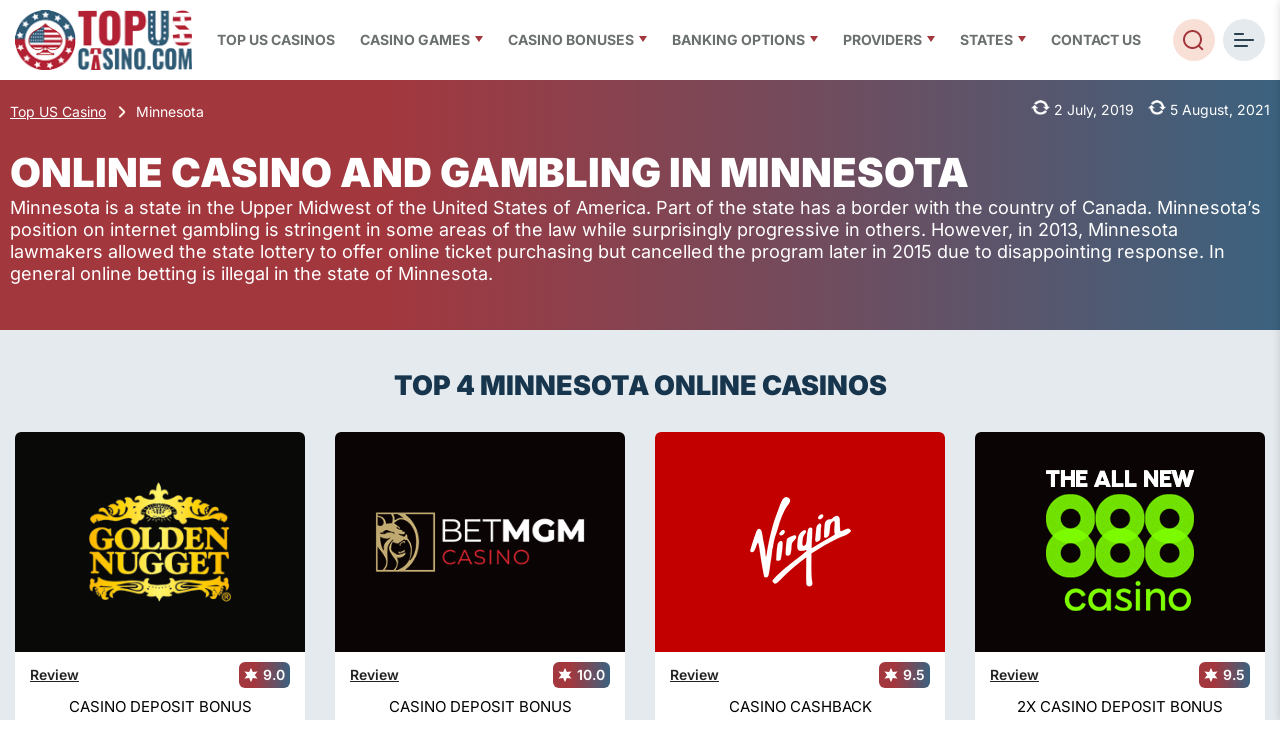

--- FILE ---
content_type: text/html; charset=UTF-8
request_url: https://topuscasino.com/minnesota
body_size: 45088
content:
<!doctype html>
<html lang="en-US">
  <head>
  <meta charset="utf-8">
  <meta http-equiv="x-ua-compatible" content="ie=edge">
  <meta name="viewport" content="width=device-width, initial-scale=1">
  <meta name='robots' content='index, follow, max-image-preview:large, max-snippet:-1, max-video-preview:-1' />

	<!-- This site is optimized with the Yoast SEO Premium plugin v21.2 (Yoast SEO v26.6) - https://yoast.com/wordpress/plugins/seo/ -->
	<title>What are the Safe Online Casino Sites in Minnesota? | TopUSCasino 🥇</title>
<link data-rocket-preload as="style" data-wpr-hosted-gf-parameters="family=Inter%3A400%2C600%2C700%2C900&subset=latin&display=swap" href="https://topuscasino.com/wp-content/cache/fonts/1/google-fonts/css/1/b/4/6d1c4433a3776906252af01fff802.css" rel="preload">
<script src="/cdn-cgi/scripts/7d0fa10a/cloudflare-static/rocket-loader.min.js" data-cf-settings="f3d80d718bc024d795b6aa9b-|49"></script><link data-wpr-hosted-gf-parameters="family=Inter%3A400%2C600%2C700%2C900&subset=latin&display=swap" href="https://topuscasino.com/wp-content/cache/fonts/1/google-fonts/css/1/b/4/6d1c4433a3776906252af01fff802.css" media="print" onload="this.media=&#039;all&#039;" rel="stylesheet">
<noscript data-wpr-hosted-gf-parameters=""><link rel="stylesheet" href="https://fonts.googleapis.com/css?family=Inter%3A400%2C600%2C700%2C900&#038;subset=latin&#038;display=swap"></noscript>
<style id="rocket-critical-css">ul.side-nav{width:100%}.sub-menu .sub-menu{left:-288px}ul{display:inline-block}.bg-p{background-color:var(--primary);background:linear-gradient(90deg,rgba(163,55,62,1) 30%,rgba(59,98,127,1) 100%)}.footer .pt-u-sm-15.pb-u-sm-15.pt-o-xs-15.pb-o-xs-15{background-size:cover}@media (max-width:992px){.footer .f-menu{display:unset!important}.footer .f-menu-title::before,.footer .f-menu-title::after{display:none!important}}h4{text-transform:uppercase}h4{text-transform:unset!important}.primary-nav .sub-menu{z-index:50!important}@media (min-width:992px){.col-fl{flex:0 0 50%!important;max-width:50%!important}.primary-nav .menu-item-has-children>a::after{margin-left:5px!important}.primary-nav>li>a{padding:14px 10px!important}.primary-nav>li:not(:last-child){margin-right:5px!important}.primary-nav .sub-menu{padding:0px!important;background:#fff!important;box-shadow:0 8px 14px rgb(0 0 0 / 15%);border:none!important}.primary-nav .sub-menu a::before{display:none!important}}.p-15{padding:15px}.wp-editor{line-height:22px!important}.of-h{width:100%}.sub-menu .sub-menu{left:-288px!important;top:0%!important}.sub-menu li:after{content:unset!important}*,*::before,*::after{box-sizing:border-box}figure,input,button,ul,p,h4,body{margin:0}input,button{padding:0}html{font-family:sans-serif;line-height:1.15;-webkit-text-size-adjust:100%}figure,footer,header,nav{display:block}noscript{display:none}ul{padding-left:0;list-style-position:inside}button{border-radius:0}input,button{color:inherit;font-family:inherit;font-size:inherit;line-height:inherit;border:none;background:transparent}button,input{overflow:visible}button{text-transform:none}button,[type=button],[type=submit]{-webkit-appearance:button}img{vertical-align:baseline;border-style:none;display:inline-block;max-height:100%}svg{overflow:hidden;vertical-align:baseline}a{color:var(--link-color);text-decoration:none}h4{line-height:1.2;color:var(--headings-color)}body{font-family:var(--font-family),sans-serif;font-weight:var(--font-weight);line-height:1;color:var(--text-color);text-align:left;background-color:#fff}h4{font-weight:var(--h4-font-weight)}ul{list-style-type:none}img:not(.lazyload):not(.lazyloading){max-width:100%;height:auto}.container{width:100%;padding-right:15px;padding-left:15px;margin-right:auto;margin-left:auto}[class*=row]{margin-right:-15px;margin-left:-15px}[class*=col]{width:100%;padding-right:15px;padding-left:15px}.row{display:flex;flex-wrap:wrap}.col{flex-basis:0;flex-grow:1;max-width:100%}.col-auto{flex:0 0 auto;width:auto;max-width:100%}.foc{display:flex;align-items:center;justify-content:center}.foc img{width:auto;max-height:100%}[class*=btn-]{color:#fff}.wp-editor{line-height:1.8666666667}.header{position:relative}.header__btn{width:42px;height:42px;font-size:0;margin-left:8px}.sn{visibility:hidden}.sf{display:none}.footer a{color:inherit}.recoms li:not(:last-child){margin-right:15px}.f-menu li{position:relative;padding-left:15px}.f-menu li::before{content:"";position:absolute;top:4px;left:0;width:0;height:0;border-top:3px solid transparent;border-bottom:3px solid transparent;border-left:6px solid var(--secondary)}.f-menu li:not(:last-child){margin-bottom:20px}.copyrights{color:#929f99}.va-m{vertical-align:middle}.bg-w{background-color:#fff}.bg-p{background-color:var(--primary)}.bg-s{background-color:var(--secondary)}.bg-n{background-color:var(--neutral)}.br-6{border-radius:6px}.br-c{border-radius:50%}.br-p{border-radius:50rem}.d-n{display:none}.d-ib{display:inline-block}.d-b{display:block}.d-f{display:flex}.d-if{display:inline-flex}.f-w{flex-wrap:wrap}.ai-c{align-items:center}.jc-fe{justify-content:flex-end}.jc-c{justify-content:center}.jc-sb{justify-content:space-between}.of-a{overflow:auto}.of-h{overflow:hidden}.ps-r{position:relative}.w-100{width:100%}.mh-100{max-height:100%}.wa{width:auto}.mx-0{margin-right:0}.mx-0{margin-left:0}.mr-5,.mx-5{margin-right:5px}.mb-5{margin-bottom:5px}.ml-5,.mx-5{margin-left:5px}.mt-10{margin-top:10px}.mb-20{margin-bottom:20px}.mb-25{margin-bottom:25px}.pr-0{padding-right:0}.p-5{padding:5px}.px-5{padding-right:5px}.px-5{padding-left:5px}.py-10{padding-top:10px}.py-10{padding-bottom:10px}.p-15{padding:15px}.py-20{padding-top:20px}.py-20{padding-bottom:20px}.mx-n5{margin-right:-5px}.mx-n5{margin-left:-5px}.mx-a{margin-right:auto}.mx-a{margin-left:auto}.l-str::after{content:"";position:absolute;top:0;right:0;bottom:0;left:0;z-index:1;background-color:rgba(0,0,0,0)}.h6{font-weight:var(--h6-font-weight)}.tc-w{color:#fff}.ta-l{text-align:left}.ta-c{text-align:center}.tt-u{text-transform:uppercase}.fs-12{font-size:12px}.fs-14{font-size:14px}.fs-16{font-size:16px}.fw-n{font-weight:400}.fw-sb{font-weight:600}.fw-b{font-weight:700}@media (min-width:992px)and (min-width:1230px){.primary-nav>li:not(:last-child){margin-right:15px}}.sn{position:fixed;top:0;right:-375px;bottom:0;z-index:999;width:375px;color:#303834;font-size:14px;visibility:visible;box-shadow:0 2px 8px rgba(0,0,0,.15);transform:translate3d(0,0,0)}.sn__ws{padding-left:19px;padding-right:19px}.sn__h42{height:42px}.sn__hd{padding-top:19px;padding-bottom:19px}.sn__bd{height:calc(100vh - 80px)}.sn__cl{color:#929f99}.sn__search::-moz-placeholder{color:var(--primary)}.sn__search:-ms-input-placeholder{color:var(--primary)}.side-nav a{display:inline-block;color:inherit;padding:15px 0}.side-nav>li{border-bottom:1px solid rgba(35,34,34,.1)}.side-nav>li>a{font-weight:700;text-transform:uppercase}.side-nav .menu-item-has-children{position:relative}.side-nav .menu-item-has-children::before,.side-nav .menu-item-has-children::after{content:"";position:absolute;top:20px;right:10px;margin:auto;width:16px;height:2px;border-radius:2px;background:#929f99}.side-nav .menu-item-has-children::before{transform:translate(-5.5px,0) rotate(45deg)}.side-nav .menu-item-has-children::after{transform:translate(5.5px,0) rotate(-45deg)}.side-nav .menu-item-has-children>a{margin-right:40px}.side-nav .sub-menu{display:none;padding:20px;background:#f9fbfa}.side-nav .sub-menu a{position:relative;padding-left:17px}.side-nav .sub-menu a::before{content:"";position:absolute;top:19px;left:0;width:0;height:0;border-top:3px solid transparent;border-bottom:3px solid transparent;border-left:6px solid var(--primary)}.sf{position:absolute;left:0;right:0;z-index:999}.sf__form button{width:42px;height:42px}.sf__form input{height:42px}.sf__close{display:none}.sf__lk{height:30px;font-size:11px;color:#303834;background:#fff}</style>
	<meta name="description" content="Things You Should Know Before Gambling in Minnesota ▸ Laws and Regulations ▸ Best Online Casino list in the US ▸ Bonuses and Promotions 🎊" />
	<link rel="canonical" href="https://topuscasino.com/minnesota" />
	<meta property="og:locale" content="en_US" />
	<meta property="og:type" content="article" />
	<meta property="og:title" content="Minnesota" />
	<meta property="og:description" content="Things You Should Know Before Gambling in Minnesota ▸ Laws and Regulations ▸ Best Online Casino list in the US ▸ Bonuses and Promotions 🎊" />
	<meta property="og:url" content="https://topuscasino.com/minnesota" />
	<meta property="og:site_name" content="Top US Casino" />
	<meta property="article:modified_time" content="2021-08-05T11:44:06+00:00" />
	<meta name="twitter:card" content="summary_large_image" />
	<script type="application/ld+json" class="yoast-schema-graph">{"@context":"https://schema.org","@graph":[{"@type":"WebPage","@id":"https://topuscasino.com/minnesota","url":"https://topuscasino.com/minnesota","name":"What are the Safe Online Casino Sites in Minnesota? | TopUSCasino 🥇","isPartOf":{"@id":"https://topuscasino.com/#website"},"datePublished":"2019-07-02T00:08:17+00:00","dateModified":"2021-08-05T11:44:06+00:00","description":"Things You Should Know Before Gambling in Minnesota ▸ Laws and Regulations ▸ Best Online Casino list in the US ▸ Bonuses and Promotions 🎊","inLanguage":"en-US","potentialAction":[{"@type":"ReadAction","target":["https://topuscasino.com/minnesota"]}]},{"@type":"WebSite","@id":"https://topuscasino.com/#website","url":"https://topuscasino.com/","name":"Top US Casino","description":"The best online casino list for New Jersey","potentialAction":[{"@type":"SearchAction","target":{"@type":"EntryPoint","urlTemplate":"https://topuscasino.com/?s={search_term_string}"},"query-input":{"@type":"PropertyValueSpecification","valueRequired":true,"valueName":"search_term_string"}}],"inLanguage":"en-US"}]}</script>
	<!-- / Yoast SEO Premium plugin. -->


<link href='https://fonts.gstatic.com' crossorigin rel='preconnect' />
<link rel="alternate" title="oEmbed (JSON)" type="application/json+oembed" href="https://topuscasino.com/wp-json/oembed/1.0/embed?url=https%3A%2F%2Ftopuscasino.com%2Fminnesota" />
<link rel="alternate" title="oEmbed (XML)" type="text/xml+oembed" href="https://topuscasino.com/wp-json/oembed/1.0/embed?url=https%3A%2F%2Ftopuscasino.com%2Fminnesota&#038;format=xml" />
<style id='wp-img-auto-sizes-contain-inline-css' type='text/css'>
img:is([sizes=auto i],[sizes^="auto," i]){contain-intrinsic-size:3000px 1500px}
/*# sourceURL=wp-img-auto-sizes-contain-inline-css */
</style>
<style id='wp-emoji-styles-inline-css' type='text/css'>

	img.wp-smiley, img.emoji {
		display: inline !important;
		border: none !important;
		box-shadow: none !important;
		height: 1em !important;
		width: 1em !important;
		margin: 0 0.07em !important;
		vertical-align: -0.1em !important;
		background: none !important;
		padding: 0 !important;
	}
/*# sourceURL=wp-emoji-styles-inline-css */
</style>
<style id='classic-theme-styles-inline-css' type='text/css'>
/*! This file is auto-generated */
.wp-block-button__link{color:#fff;background-color:#32373c;border-radius:9999px;box-shadow:none;text-decoration:none;padding:calc(.667em + 2px) calc(1.333em + 2px);font-size:1.125em}.wp-block-file__button{background:#32373c;color:#fff;text-decoration:none}
/*# sourceURL=/wp-includes/css/classic-themes.min.css */
</style>
<link data-minify="1" rel='stylesheet preload' as='style' id='reset-style-css' href='https://topuscasino.com/wp-content/cache/min/1/wp-content/themes/topuscasino-child/css/custom.css?ver=1764665511' type='text/css' media='all' />
<style id='rocket-lazyload-inline-css' type='text/css'>
.rll-youtube-player{position:relative;padding-bottom:56.23%;height:0;overflow:hidden;max-width:100%;}.rll-youtube-player:focus-within{outline: 2px solid currentColor;outline-offset: 5px;}.rll-youtube-player iframe{position:absolute;top:0;left:0;width:100%;height:100%;z-index:100;background:0 0}.rll-youtube-player img{bottom:0;display:block;left:0;margin:auto;max-width:100%;width:100%;position:absolute;right:0;top:0;border:none;height:auto;-webkit-transition:.4s all;-moz-transition:.4s all;transition:.4s all}.rll-youtube-player img:hover{-webkit-filter:brightness(75%)}.rll-youtube-player .play{height:100%;width:100%;left:0;top:0;position:absolute;background:var(--wpr-bg-856eaa28-879b-4b8d-9d4e-4045d098b3ee) no-repeat center;background-color: transparent !important;cursor:pointer;border:none;}
/*# sourceURL=rocket-lazyload-inline-css */
</style>
<link rel="https://api.w.org/" href="https://topuscasino.com/wp-json/" /><link rel="alternate" title="JSON" type="application/json" href="https://topuscasino.com/wp-json/wp/v2/pages/4485" /><link rel="EditURI" type="application/rsd+xml" title="RSD" href="https://topuscasino.com/xmlrpc.php?rsd" />
<meta name="generator" content="WordPress 6.9" />
<link rel='shortlink' href='https://topuscasino.com/?p=4485' />
<link rel="icon" href="https://topuscasino.com/wp-content/uploads/2019/04/cropped-topuscasino-32x32.png" sizes="32x32" />
<link rel="icon" href="https://topuscasino.com/wp-content/uploads/2019/04/cropped-topuscasino-192x192.png" sizes="192x192" />
<link rel="apple-touch-icon" href="https://topuscasino.com/wp-content/uploads/2019/04/cropped-topuscasino-180x180.png" />
<meta name="msapplication-TileImage" content="https://topuscasino.com/wp-content/uploads/2019/04/cropped-topuscasino-270x270.png" />
		<style type="text/css" id="wp-custom-css">
			/* Mano */
#section-bg-white .row-u-sm{
	gap: 0.5%;
  justify-content: center;
}

.attachment-CF_slot_box  {
	height: 210px !important;
	object-fit: cover
}

.js-list-news img {
		height: 200px !important;
	object-fit: cover
}

.d-flex-ai-center-jc-center {
	display: flex;
    align-items: center;
	justify-content: center
}

.d-flex-ai-center {
	display: flex;
    align-items: center;
}

html {
  scroll-behavior: smooth;
}

header .wp-editor p, header p {
	color: white
}

header .wp-editor a {
	color: white;
	text-decoration: underline;
}

#sticky {
    overflow: unset;
}

#section-bg-white .wp-editor.col.ul--circle {
    background: white;
    max-width: 24.5%;
    padding-top: 15px;
    padding-bottom: 15px;
    border-radius: 10px;
}
#section-bg-white .container {
		padding-right: 25px;
    padding-left: 25px;	
}

#three-card-block img {
	width: unset !important;
}

#three-card-block .row-u-sm{
	gap: 0.5%;
  justify-content: center;
}

#three-card-block .wp-editor.col.ul--circle {
    background: white;
    max-width: 32.5%;
    padding-top: 15px;
    padding-bottom: 15px;
    border-radius: 10px;
}

#three-card-block .container {
		padding-right: 25px;
    padding-left: 25px;	
}

.tc-w h2, .tc-w.btn h2 {
	color: white !important;
}

.styled-heading {
  display: inline-block;
  padding-bottom: 5px;
  position: relative;
	z-index: 1;
}
.styled-heading:before{
    content: "";
    position: absolute;
    width: 100%;
    height: 1px;
    bottom: 0;
		top: 50%;
    left: 0;
		z-index: -100;
    border-bottom: 10px solid #ff8181;
}

.mobile-show {
    display: none !important;
}

@media (max-width: 767px) {
	.row-u-sm-3:not([class*=row-o-xs-]) .col:not(:last-child), .row-u-sm-4:not([class*=row-o-xs-]) .col:not(:last-child), .row-u-sm-6:not([class*=row-o-xs-]) .col:not(:last-child), .row-u-sm-2-3:not([class*=row-o-xs-]) .col:not(:last-child), .row-u-sm-3-2:not([class*=row-o-xs-]) .col:not(:last-child) {
		margin-bottom: 15px !important;
	}
	.row-u-sm-15-85 .wp-editor:first-child p img{
		margin-bottom: 15px;
	}
  .mobile-show {
    display: inline !important;
  }
  .desktop-show {
    display: none !important;
  }
	#section-bg-white img {
	width: 30% !important
}
	.usa-map-text li{
		margin: 0 !important;
		padding: 0 !important;
	}
	#styled-heading h2:before{
		border-bottom: 10px solid transparent;
	}
	#section-bg-white .row-u-sm{
	gap: 0.5%;
  justify-content: center;
}

#section-bg-white .wp-editor.col.ul--circle {
    max-width: 100%;
    padding-top: 15px;
    padding-bottom: 15px;
    border-radius: 10px;
	margin-bottom: 15px;
}
#section-bg-white .container {
		padding-right: 25px;
    padding-left: 25px;	
}
	#three-card-block .row-u-sm{
	gap: 0.5%;
  justify-content: center;
}
	
	#three-card-block .wp-editor.col.ul--circle {
    max-width: 100%;
    padding-top: 15px;
    padding-bottom: 15px;
    border-radius: 10px;
			margin-bottom: 15px;
}
	
	#three-card-block .container {
		padding-right: 25px;
    padding-left: 25px;	
}
}

.page-id-10890 .wp-editor img{
	width: 100%;
}

#li-before-none li:before {
	border: none !important;
}

.page-id-10890 .ul--circle li::before {
content: url(https://topuscasino.com/wp-content/uploads/2021/07/group-4.svg) !important;
    position: absolute;
    top: 0px !important;
    border: none !important;
}

.js-slots-slider .attachment-CF_slot_box {
object-fit: cover;
	height: 100% !important;
}

.li-mb-5px li{
	margin-bottom: 5px !important;
}

.wp-editor.col.ul--circle li:not(:last-child) {
    margin-bottom: 5px !important;
}
#h3-mb-10px h3 {
	margin-bottom: 10px !important;
}


.footer-top {
	    padding-bottom: 30px;
}

.copyrights img{
	filter: grayscale(100%);
}

.dfc {
	display: flex;
	align-items: center;
}

.footer-top h4 {
	margin-bottom: 5px;
}

.footer-top a {
	text-decoration: underline;
}

.footer-top .dfc svg {
	margin-right: 15px;
}

.footer {
	margin-top: 30px;
}

.ptb-10px {
	padding-top: 10px;
	padding-bottom: 10px;
}

.footer {
	margin-top: 0px
}


#brdr-btm-pb-15px h3{
	margin-top: 15px !important;
}

.footer .dfc a{
	line-height: 20px !important
}

.footer li a {
	color: rgba(255,255,255,0.5) !important;
}
.footer li a:hover {
	color: white !important;
}

.bt-1px-pt-30px {
	border-top: 1px solid gray;
padding-top: 30px;
}

.footer .bt-1px-pt-30px p {
	color: rgba(255,255,255,0.5) !important;
}

.usa-map-text li:before {
	border: none !important
}


/* Mano */
.page-id-3349 
	.ul--circle {
	display: flex;
    flex-direction: column;
		justify-content: space-between;
}
#gform_wrapper_3{
	display: block !important;
}
.page-id-12482
input[type="text"], input[type="email"], input[type="url"], input[type="password"], input[type="search"], textarea{
	border: 1px solid #ccc;
    border-radius: 3px;
}

}
.page-id-12482 #input_3_4 .textarea.medium{
	background: black;
}
.page-id-12482 input[type="submit"]{
	background-color: #000;
	color: white;
	padding: 13px 20px;
  cursor: pointer;
	font-weight: bold;
	text-align: center;
    border-radius: 5px;
  text-transform: uppercase;
}
.page-id-12482 .bg-n{
	background: white;
}
/* Gugan */
.single-casino .ch__bonus p{
color: black;
}		</style>
		<noscript><style id="rocket-lazyload-nojs-css">.rll-youtube-player, [data-lazy-src]{display:none !important;}</style></noscript><script type="f3d80d718bc024d795b6aa9b-text/javascript">
/*! loadCSS rel=preload polyfill. [c]2017 Filament Group, Inc. MIT License */
(function(w){"use strict";if(!w.loadCSS){w.loadCSS=function(){}}
var rp=loadCSS.relpreload={};rp.support=(function(){var ret;try{ret=w.document.createElement("link").relList.supports("preload")}catch(e){ret=!1}
return function(){return ret}})();rp.bindMediaToggle=function(link){var finalMedia=link.media||"all";function enableStylesheet(){link.media=finalMedia}
if(link.addEventListener){link.addEventListener("load",enableStylesheet)}else if(link.attachEvent){link.attachEvent("onload",enableStylesheet)}
setTimeout(function(){link.rel="stylesheet";link.media="only x"});setTimeout(enableStylesheet,3000)};rp.poly=function(){if(rp.support()){return}
var links=w.document.getElementsByTagName("link");for(var i=0;i<links.length;i++){var link=links[i];if(link.rel==="preload"&&link.getAttribute("as")==="style"&&!link.getAttribute("data-loadcss")){link.setAttribute("data-loadcss",!0);rp.bindMediaToggle(link)}}};if(!rp.support()){rp.poly();var run=w.setInterval(rp.poly,500);if(w.addEventListener){w.addEventListener("load",function(){rp.poly();w.clearInterval(run)})}else if(w.attachEvent){w.attachEvent("onload",function(){rp.poly();w.clearInterval(run)})}}
if(typeof exports!=="undefined"){exports.loadCSS=loadCSS}
else{w.loadCSS=loadCSS}}(typeof global!=="undefined"?global:this))
</script><style type="text/css">:root {--primary:#a3373e;--primary-hover:#cf3640;--primary-variant:#2b4253;--primary-variant-hover:#598bb2;--secondary:#f9e0d7;--secondary-hover:#f4c5b4;--secondary-variant:#fff0df;--secondary-variant-hover:#fad9b3;--neutral:#e5eaee;--neutral-hover:#96adbd;--dark:#232222;--dark-hover:#635656;--light:#DCE3E0;--light-hover:#ddd9d7;--text-color:#303834;--link-color:#a3373e;--link-hover-color:#cf3640;--headings-color:#17364d;--font-family:Inter;--font-size-desktop:15px;--font-size-mobile:14px;--font-weight:400;--h1-desktop:40px;--h1-mobile:28px;--h1-font-weight:900;--h2-desktop:27px;--h2-mobile:24px;--h2-font-weight:900;--h3-desktop:20px;--h3-mobile:20px;--h3-font-weight:700;--h4-desktop:18px;--h4-mobile:18px;--h4-font-weight:700;--h5-desktop:16px;--h5-mobile:16px;--h5-font-weight:700;--h6-desktop:16px;--h6-mobile:16px;--h6-font-weight:700;}</style><link data-minify="1" rel="preload stylesheet" href="https://topuscasino.com/wp-content/cache/min/1/wp-content/themes/topuscasino-parent/resources/dist/styles/main.css?ver=1764665511" type="text/css" as="style" media="all"><link rel="preload stylesheet" href="https://topuscasino.com/wp-content/themes/topuscasino-parent/resources/dist/styles/main-sm-up.css?v=1.0.4" type="text/css" as="style" media="(min-width: 768px)"><link rel="preload stylesheet" href="https://topuscasino.com/wp-content/themes/topuscasino-parent/resources/dist/styles/main-md-up.css?v=1.0.4" type="text/css" as="style" media="(min-width: 992px)"><link rel="preload stylesheet" href="https://topuscasino.com/wp-content/themes/topuscasino-parent/resources/dist/styles/main-lg-up.css?v=1.0.4" type="text/css" as="style" media="(min-width: 1230px)"><link rel="preload stylesheet" href="https://topuscasino.com/wp-content/themes/topuscasino-parent/resources/dist/styles/main-md-only.css?v=1.0.4" type="text/css" as="style" media="(min-width: 992px) and (max-width: 1229.98px)"><link rel="preload stylesheet" href="https://topuscasino.com/wp-content/themes/topuscasino-parent/resources/dist/styles/main-sm-only.css?v=1.0.4" type="text/css" as="style" media="(min-width: 768px) and (max-width: 991.98px)"><link rel="preload stylesheet" href="https://topuscasino.com/wp-content/themes/topuscasino-parent/resources/dist/styles/main-md-down.css?v=1.0.4" type="text/css" as="style" media="(max-width: 1229.98px)"><link rel="preload stylesheet" href="https://topuscasino.com/wp-content/themes/topuscasino-parent/resources/dist/styles/main-sm-down.css?v=1.0.4" type="text/css" as="style" media="(max-width: 991.98px)"><link rel="preload stylesheet" href="https://topuscasino.com/wp-content/themes/topuscasino-parent/resources/dist/styles/main-xs-down.css?v=1.0.4" type="text/css" as="style" media="(max-width: 767.98px)"><script type="f3d80d718bc024d795b6aa9b-text/javascript">var vars = {"ajax_url": "https://topuscasino.com/wp-admin/admin-ajax.php"};</script>  <script data-minify="1" src="https://topuscasino.com/wp-content/cache/min/1/jquery-3.6.0.min.js?ver=1694428522" defer="" type="f3d80d718bc024d795b6aa9b-text/javascript"></script>
<style id='global-styles-inline-css' type='text/css'>
:root{--wp--preset--aspect-ratio--square: 1;--wp--preset--aspect-ratio--4-3: 4/3;--wp--preset--aspect-ratio--3-4: 3/4;--wp--preset--aspect-ratio--3-2: 3/2;--wp--preset--aspect-ratio--2-3: 2/3;--wp--preset--aspect-ratio--16-9: 16/9;--wp--preset--aspect-ratio--9-16: 9/16;--wp--preset--color--black: #000000;--wp--preset--color--cyan-bluish-gray: #abb8c3;--wp--preset--color--white: #ffffff;--wp--preset--color--pale-pink: #f78da7;--wp--preset--color--vivid-red: #cf2e2e;--wp--preset--color--luminous-vivid-orange: #ff6900;--wp--preset--color--luminous-vivid-amber: #fcb900;--wp--preset--color--light-green-cyan: #7bdcb5;--wp--preset--color--vivid-green-cyan: #00d084;--wp--preset--color--pale-cyan-blue: #8ed1fc;--wp--preset--color--vivid-cyan-blue: #0693e3;--wp--preset--color--vivid-purple: #9b51e0;--wp--preset--gradient--vivid-cyan-blue-to-vivid-purple: linear-gradient(135deg,rgb(6,147,227) 0%,rgb(155,81,224) 100%);--wp--preset--gradient--light-green-cyan-to-vivid-green-cyan: linear-gradient(135deg,rgb(122,220,180) 0%,rgb(0,208,130) 100%);--wp--preset--gradient--luminous-vivid-amber-to-luminous-vivid-orange: linear-gradient(135deg,rgb(252,185,0) 0%,rgb(255,105,0) 100%);--wp--preset--gradient--luminous-vivid-orange-to-vivid-red: linear-gradient(135deg,rgb(255,105,0) 0%,rgb(207,46,46) 100%);--wp--preset--gradient--very-light-gray-to-cyan-bluish-gray: linear-gradient(135deg,rgb(238,238,238) 0%,rgb(169,184,195) 100%);--wp--preset--gradient--cool-to-warm-spectrum: linear-gradient(135deg,rgb(74,234,220) 0%,rgb(151,120,209) 20%,rgb(207,42,186) 40%,rgb(238,44,130) 60%,rgb(251,105,98) 80%,rgb(254,248,76) 100%);--wp--preset--gradient--blush-light-purple: linear-gradient(135deg,rgb(255,206,236) 0%,rgb(152,150,240) 100%);--wp--preset--gradient--blush-bordeaux: linear-gradient(135deg,rgb(254,205,165) 0%,rgb(254,45,45) 50%,rgb(107,0,62) 100%);--wp--preset--gradient--luminous-dusk: linear-gradient(135deg,rgb(255,203,112) 0%,rgb(199,81,192) 50%,rgb(65,88,208) 100%);--wp--preset--gradient--pale-ocean: linear-gradient(135deg,rgb(255,245,203) 0%,rgb(182,227,212) 50%,rgb(51,167,181) 100%);--wp--preset--gradient--electric-grass: linear-gradient(135deg,rgb(202,248,128) 0%,rgb(113,206,126) 100%);--wp--preset--gradient--midnight: linear-gradient(135deg,rgb(2,3,129) 0%,rgb(40,116,252) 100%);--wp--preset--font-size--small: 13px;--wp--preset--font-size--medium: 20px;--wp--preset--font-size--large: 36px;--wp--preset--font-size--x-large: 42px;--wp--preset--spacing--20: 0.44rem;--wp--preset--spacing--30: 0.67rem;--wp--preset--spacing--40: 1rem;--wp--preset--spacing--50: 1.5rem;--wp--preset--spacing--60: 2.25rem;--wp--preset--spacing--70: 3.38rem;--wp--preset--spacing--80: 5.06rem;--wp--preset--shadow--natural: 6px 6px 9px rgba(0, 0, 0, 0.2);--wp--preset--shadow--deep: 12px 12px 50px rgba(0, 0, 0, 0.4);--wp--preset--shadow--sharp: 6px 6px 0px rgba(0, 0, 0, 0.2);--wp--preset--shadow--outlined: 6px 6px 0px -3px rgb(255, 255, 255), 6px 6px rgb(0, 0, 0);--wp--preset--shadow--crisp: 6px 6px 0px rgb(0, 0, 0);}:where(.is-layout-flex){gap: 0.5em;}:where(.is-layout-grid){gap: 0.5em;}body .is-layout-flex{display: flex;}.is-layout-flex{flex-wrap: wrap;align-items: center;}.is-layout-flex > :is(*, div){margin: 0;}body .is-layout-grid{display: grid;}.is-layout-grid > :is(*, div){margin: 0;}:where(.wp-block-columns.is-layout-flex){gap: 2em;}:where(.wp-block-columns.is-layout-grid){gap: 2em;}:where(.wp-block-post-template.is-layout-flex){gap: 1.25em;}:where(.wp-block-post-template.is-layout-grid){gap: 1.25em;}.has-black-color{color: var(--wp--preset--color--black) !important;}.has-cyan-bluish-gray-color{color: var(--wp--preset--color--cyan-bluish-gray) !important;}.has-white-color{color: var(--wp--preset--color--white) !important;}.has-pale-pink-color{color: var(--wp--preset--color--pale-pink) !important;}.has-vivid-red-color{color: var(--wp--preset--color--vivid-red) !important;}.has-luminous-vivid-orange-color{color: var(--wp--preset--color--luminous-vivid-orange) !important;}.has-luminous-vivid-amber-color{color: var(--wp--preset--color--luminous-vivid-amber) !important;}.has-light-green-cyan-color{color: var(--wp--preset--color--light-green-cyan) !important;}.has-vivid-green-cyan-color{color: var(--wp--preset--color--vivid-green-cyan) !important;}.has-pale-cyan-blue-color{color: var(--wp--preset--color--pale-cyan-blue) !important;}.has-vivid-cyan-blue-color{color: var(--wp--preset--color--vivid-cyan-blue) !important;}.has-vivid-purple-color{color: var(--wp--preset--color--vivid-purple) !important;}.has-black-background-color{background-color: var(--wp--preset--color--black) !important;}.has-cyan-bluish-gray-background-color{background-color: var(--wp--preset--color--cyan-bluish-gray) !important;}.has-white-background-color{background-color: var(--wp--preset--color--white) !important;}.has-pale-pink-background-color{background-color: var(--wp--preset--color--pale-pink) !important;}.has-vivid-red-background-color{background-color: var(--wp--preset--color--vivid-red) !important;}.has-luminous-vivid-orange-background-color{background-color: var(--wp--preset--color--luminous-vivid-orange) !important;}.has-luminous-vivid-amber-background-color{background-color: var(--wp--preset--color--luminous-vivid-amber) !important;}.has-light-green-cyan-background-color{background-color: var(--wp--preset--color--light-green-cyan) !important;}.has-vivid-green-cyan-background-color{background-color: var(--wp--preset--color--vivid-green-cyan) !important;}.has-pale-cyan-blue-background-color{background-color: var(--wp--preset--color--pale-cyan-blue) !important;}.has-vivid-cyan-blue-background-color{background-color: var(--wp--preset--color--vivid-cyan-blue) !important;}.has-vivid-purple-background-color{background-color: var(--wp--preset--color--vivid-purple) !important;}.has-black-border-color{border-color: var(--wp--preset--color--black) !important;}.has-cyan-bluish-gray-border-color{border-color: var(--wp--preset--color--cyan-bluish-gray) !important;}.has-white-border-color{border-color: var(--wp--preset--color--white) !important;}.has-pale-pink-border-color{border-color: var(--wp--preset--color--pale-pink) !important;}.has-vivid-red-border-color{border-color: var(--wp--preset--color--vivid-red) !important;}.has-luminous-vivid-orange-border-color{border-color: var(--wp--preset--color--luminous-vivid-orange) !important;}.has-luminous-vivid-amber-border-color{border-color: var(--wp--preset--color--luminous-vivid-amber) !important;}.has-light-green-cyan-border-color{border-color: var(--wp--preset--color--light-green-cyan) !important;}.has-vivid-green-cyan-border-color{border-color: var(--wp--preset--color--vivid-green-cyan) !important;}.has-pale-cyan-blue-border-color{border-color: var(--wp--preset--color--pale-cyan-blue) !important;}.has-vivid-cyan-blue-border-color{border-color: var(--wp--preset--color--vivid-cyan-blue) !important;}.has-vivid-purple-border-color{border-color: var(--wp--preset--color--vivid-purple) !important;}.has-vivid-cyan-blue-to-vivid-purple-gradient-background{background: var(--wp--preset--gradient--vivid-cyan-blue-to-vivid-purple) !important;}.has-light-green-cyan-to-vivid-green-cyan-gradient-background{background: var(--wp--preset--gradient--light-green-cyan-to-vivid-green-cyan) !important;}.has-luminous-vivid-amber-to-luminous-vivid-orange-gradient-background{background: var(--wp--preset--gradient--luminous-vivid-amber-to-luminous-vivid-orange) !important;}.has-luminous-vivid-orange-to-vivid-red-gradient-background{background: var(--wp--preset--gradient--luminous-vivid-orange-to-vivid-red) !important;}.has-very-light-gray-to-cyan-bluish-gray-gradient-background{background: var(--wp--preset--gradient--very-light-gray-to-cyan-bluish-gray) !important;}.has-cool-to-warm-spectrum-gradient-background{background: var(--wp--preset--gradient--cool-to-warm-spectrum) !important;}.has-blush-light-purple-gradient-background{background: var(--wp--preset--gradient--blush-light-purple) !important;}.has-blush-bordeaux-gradient-background{background: var(--wp--preset--gradient--blush-bordeaux) !important;}.has-luminous-dusk-gradient-background{background: var(--wp--preset--gradient--luminous-dusk) !important;}.has-pale-ocean-gradient-background{background: var(--wp--preset--gradient--pale-ocean) !important;}.has-electric-grass-gradient-background{background: var(--wp--preset--gradient--electric-grass) !important;}.has-midnight-gradient-background{background: var(--wp--preset--gradient--midnight) !important;}.has-small-font-size{font-size: var(--wp--preset--font-size--small) !important;}.has-medium-font-size{font-size: var(--wp--preset--font-size--medium) !important;}.has-large-font-size{font-size: var(--wp--preset--font-size--large) !important;}.has-x-large-font-size{font-size: var(--wp--preset--font-size--x-large) !important;}
/*# sourceURL=global-styles-inline-css */
</style>
<link data-minify="1" rel='stylesheet preload' as='style' id='side-nav-css' href='https://topuscasino.com/wp-content/cache/min/1/wp-content/themes/topuscasino-parent/resources/dist/styles/side-nav.css?ver=1764665511' type='text/css' media='all' />
<link rel='stylesheet preload' as='style' id='side-nav-sm-up-css' href='https://topuscasino.com/wp-content/themes/topuscasino-parent/resources/dist/styles/side-nav-sm-up.css' type='text/css' media='(min-width: 768px)' />
<link rel='stylesheet' id='al-search-form-css' class="assets-lazy-style" data-href='https://topuscasino.com/wp-content/themes/topuscasino-parent/resources/dist/styles/search-form.css' type='text/css' media='all' />
<link rel='stylesheet' id='al-search-form-sm-up-css' class="assets-lazy-style" data-href='https://topuscasino.com/wp-content/themes/topuscasino-parent/resources/dist/styles/search-form-sm-up.css' type='text/css' media='(min-width: 768px)' />
<link rel='stylesheet' id='al-search-form-lg-up-css' class="assets-lazy-style" data-href='https://topuscasino.com/wp-content/themes/topuscasino-parent/resources/dist/styles/search-form-lg-up.css' type='text/css' media='(min-width: 1230px)' />
<link rel='stylesheet' id='al-search-form-md-only-css' class="assets-lazy-style" data-href='https://topuscasino.com/wp-content/themes/topuscasino-parent/resources/dist/styles/search-form-md-only.css' type='text/css' media='(min-width: 992px) and (max-width: 1229.98px)' />
<link rel='stylesheet' id='al-search-form-sm-only-css' class="assets-lazy-style" data-href='https://topuscasino.com/wp-content/themes/topuscasino-parent/resources/dist/styles/search-form-sm-only.css' type='text/css' media='(min-width: 768px) and (max-width: 991.98px)' />
<link rel='stylesheet' id='al-search-form-sm-down-css' class="assets-lazy-style" data-href='https://topuscasino.com/wp-content/themes/topuscasino-parent/resources/dist/styles/search-form-sm-down.css' type='text/css' media='(max-width: 991.98px)' />
<link rel='stylesheet' id='al-search-form-xs-down-css' class="assets-lazy-style" data-href='https://topuscasino.com/wp-content/themes/topuscasino-parent/resources/dist/styles/search-form-xs-down.css' type='text/css' media='(max-width: 767.98px)' />
<link rel='stylesheet' id='al-simplebar-css' class="assets-lazy-style" data-href='https://topuscasino.com/wp-content/themes/topuscasino-parent/resources/dist/styles/simplebar.css' type='text/css' media='all' />
<link data-minify="1" rel='stylesheet preload' as='style' id='simple-header-css' href='https://topuscasino.com/wp-content/cache/min/1/wp-content/themes/topuscasino-parent/resources/dist/styles/simple-header.css?ver=1764665818' type='text/css' media='all' />
<link rel='stylesheet preload' as='style' id='simple-header-sm-up-css' href='https://topuscasino.com/wp-content/themes/topuscasino-parent/resources/dist/styles/simple-header-sm-up.css' type='text/css' media='(min-width: 768px)' />
<link data-minify="1" rel='stylesheet preload' as='style' id='list-casinos-css' href='https://topuscasino.com/wp-content/cache/min/1/wp-content/themes/topuscasino-parent/resources/dist/styles/list-casinos.css?ver=1764665514' type='text/css' media='all' />
<link rel='stylesheet preload' as='style' id='list-casinos-sm-up-css' href='https://topuscasino.com/wp-content/themes/topuscasino-parent/resources/dist/styles/list-casinos-sm-up.css' type='text/css' media='(min-width: 768px)' />
<link rel='stylesheet preload' as='style' id='list-casinos-md-up-css' href='https://topuscasino.com/wp-content/themes/topuscasino-parent/resources/dist/styles/list-casinos-md-up.css' type='text/css' media='(min-width: 992px)' />
<link rel='stylesheet preload' as='style' id='list-casinos-sm-only-css' href='https://topuscasino.com/wp-content/themes/topuscasino-parent/resources/dist/styles/list-casinos-sm-only.css' type='text/css' media='(min-width: 768px) and (max-width: 991.98px)' />
<link rel='stylesheet preload' as='style' id='list-casinos-xs-down-css' href='https://topuscasino.com/wp-content/themes/topuscasino-parent/resources/dist/styles/list-casinos-xs-down.css' type='text/css' media='(max-width: 767.98px)' />
<link data-minify="1" rel='stylesheet preload' as='style' id='title-css' href='https://topuscasino.com/wp-content/cache/min/1/wp-content/themes/topuscasino-parent/resources/dist/styles/title.css?ver=1764665514' type='text/css' media='all' />

<style id="wpr-lazyload-bg-container"></style><style id="wpr-lazyload-bg-exclusion"></style>
<noscript>
<style id="wpr-lazyload-bg-nostyle">.rll-youtube-player .play{--wpr-bg-856eaa28-879b-4b8d-9d4e-4045d098b3ee: url('https://topuscasino.com/wp-content/plugins/wp-rocket/assets/img/youtube.png');}</style>
</noscript>
<script type="f3d80d718bc024d795b6aa9b-application/javascript">const rocket_pairs = [{"selector":".rll-youtube-player .play","style":".rll-youtube-player .play{--wpr-bg-856eaa28-879b-4b8d-9d4e-4045d098b3ee: url('https:\/\/topuscasino.com\/wp-content\/plugins\/wp-rocket\/assets\/img\/youtube.png');}","hash":"856eaa28-879b-4b8d-9d4e-4045d098b3ee","url":"https:\/\/topuscasino.com\/wp-content\/plugins\/wp-rocket\/assets\/img\/youtube.png"}]; const rocket_excluded_pairs = [];</script><meta name="generator" content="WP Rocket 3.20.2" data-wpr-features="wpr_lazyload_css_bg_img wpr_minify_js wpr_async_css wpr_lazyload_images wpr_lazyload_iframes wpr_minify_css wpr_host_fonts_locally wpr_desktop" /></head>
  <body class="wp-singular page-template-default page page-id-4485 wp-theme-topuscasino-parent wp-child-theme-topuscasino-child">
    <noscript><img height="1" width="1" style="display:none"
  src="https://www.facebook.com/tr?id=925472307800204&ev=PageView&noscript=1"
/></noscript>

<!-- Google Tag Manager (noscript) -->
<noscript><iframe src="https://www.googletagmanager.com/ns.html?id=GTM-NTPFJC8"
height="0" width="0" style="display:none;visibility:hidden"></iframe></noscript>
<!-- End Google Tag Manager (noscript) -->
    <header data-rocket-location-hash="320963cd18645e41d3e16688f67ac45e" class="header py-u-sm-10 py-o-xs-15 bg-w">
  <div data-rocket-location-hash="6005da2017e5fd3302f88d75d9af55c2" class="container">
    <div data-rocket-location-hash="bece2e79b984a22933e02224907ee33a" class="row mx-n5 ai-c jc-sb">
      <div class="col-auto px-5">
                  <a href="https://topuscasino.com/" class="header__logo d-f ai-c">
              <img width="190" height="55" alt="TopUsCasino.com" class="wa mh-100 skip-lazy" src="/wp-content/uploads/2019/07/TopUsCasino-Logo-usa-1.png">
            </a>
              </div>
      
              <div class="col-u-md-auto d-d-sm-n px-u-md-5">
          <nav class="menu-home-container"><ul id="menu-home" class="primary-nav d-u-md-f tt-u fw-b"><li id="menu-item-12366" class="menu-item menu-item-type-post_type menu-item-object-page menu-item-home menu-item-12366"><a href="https://topuscasino.com/">Top US casinos</a></li>
<li id="menu-item-3561" class="menu-item menu-item-type-post_type menu-item-object-page menu-item-has-children menu-item-3561"><a href="https://topuscasino.com/games">Casino Games</a>
<ul class="sub-menu">
	<li id="menu-item-4564" class="menu-item menu-item-type-post_type menu-item-object-page menu-item-4564"><a href="https://topuscasino.com/games/baccarat">Baccarat</a></li>
	<li id="menu-item-4443" class="menu-item menu-item-type-post_type menu-item-object-page menu-item-4443"><a href="https://topuscasino.com/games/bingo">Bingo</a></li>
	<li id="menu-item-4127" class="menu-item menu-item-type-post_type menu-item-object-page menu-item-4127"><a href="https://topuscasino.com/games/blackjack">Blackjack</a></li>
	<li id="menu-item-3795" class="menu-item menu-item-type-post_type menu-item-object-page menu-item-3795"><a href="https://topuscasino.com/games/jackpots">Casino Jackpots</a></li>
	<li id="menu-item-4606" class="menu-item menu-item-type-post_type menu-item-object-page menu-item-4606"><a href="https://topuscasino.com/games/live-casino">Live Casino</a></li>
	<li id="menu-item-4187" class="menu-item menu-item-type-post_type menu-item-object-page menu-item-4187"><a href="https://topuscasino.com/games/megaways-slot">Megaways Slots</a></li>
	<li id="menu-item-3864" class="menu-item menu-item-type-post_type menu-item-object-page menu-item-3864"><a href="https://topuscasino.com/games/penny-slots">Penny Slots</a></li>
	<li id="menu-item-4450" class="menu-item menu-item-type-post_type menu-item-object-page menu-item-4450"><a href="https://topuscasino.com/games/poker">Poker</a></li>
	<li id="menu-item-4543" class="menu-item menu-item-type-post_type menu-item-object-page menu-item-4543"><a href="https://topuscasino.com/games/roulette">Roulette</a></li>
	<li id="menu-item-4588" class="menu-item menu-item-type-post_type menu-item-object-page menu-item-4588"><a href="https://topuscasino.com/games/scratch-cards">Scratch</a></li>
	<li id="menu-item-3794" class="menu-item menu-item-type-post_type menu-item-object-page menu-item-3794"><a href="https://topuscasino.com/games/slots">Slots</a></li>
	<li id="menu-item-3562" class="menu-item menu-item-type-post_type menu-item-object-page menu-item-3562"><a href="https://topuscasino.com/games/video-slots">Video Slots</a></li>
	<li id="menu-item-5404" class="menu-item menu-item-type-post_type menu-item-object-page menu-item-5404"><a href="https://topuscasino.com/games/video-poker">Video Poker</a></li>
	<li id="menu-item-6825" class="menu-item menu-item-type-post_type menu-item-object-page menu-item-6825"><a href="https://topuscasino.com/game-reviews">Reviews</a></li>
</ul>
</li>
<li id="menu-item-4022" class="menu-item menu-item-type-custom menu-item-object-custom menu-item-has-children menu-item-4022"><a href="https://topuscasino.com/casino-bonus">Casino Bonuses</a>
<ul class="sub-menu">
	<li id="menu-item-4012" class="menu-item menu-item-type-post_type menu-item-object-page menu-item-4012"><a href="https://topuscasino.com/casino-bonus/codes">Casino Bonus Codes</a></li>
	<li id="menu-item-4011" class="menu-item menu-item-type-post_type menu-item-object-page menu-item-4011"><a href="https://topuscasino.com/casino-bonus/no-deposit">No Deposit Bonus</a></li>
	<li id="menu-item-4025" class="menu-item menu-item-type-post_type menu-item-object-page menu-item-4025"><a href="https://topuscasino.com/casino-bonus/wagering-free">Wagering Free</a></li>
	<li id="menu-item-6625" class="menu-item menu-item-type-custom menu-item-object-custom menu-item-6625"><a href="https://topuscasino.com/free-spins">Free Spins</a></li>
</ul>
</li>
<li id="menu-item-6308" class="menu-item menu-item-type-post_type menu-item-object-page menu-item-has-children menu-item-6308"><a href="https://topuscasino.com/real-money">Banking Options</a>
<ul class="sub-menu">
	<li id="menu-item-6828" class="menu-item menu-item-type-post_type menu-item-object-page menu-item-6828"><a href="https://topuscasino.com/real-money/ach-e-checks-casinos">E-Checks Casinos</a></li>
	<li id="menu-item-6615" class="menu-item menu-item-type-post_type menu-item-object-page menu-item-6615"><a href="https://topuscasino.com/real-money/amex-casinos">Amex Casinos</a></li>
	<li id="menu-item-6133" class="menu-item menu-item-type-post_type menu-item-object-page menu-item-6133"><a href="https://topuscasino.com/real-money/bank-wire-casinos">Bank Wire Casinos</a></li>
	<li id="menu-item-6484" class="menu-item menu-item-type-post_type menu-item-object-page menu-item-6484"><a href="https://topuscasino.com/real-money/bitcoin-casinos">Bitcoin Casinos</a></li>
	<li id="menu-item-6655" class="menu-item menu-item-type-post_type menu-item-object-page menu-item-6655"><a href="https://topuscasino.com/real-money/credit-card-casinos">Credit Card Casinos</a></li>
	<li id="menu-item-6895" class="menu-item menu-item-type-post_type menu-item-object-page menu-item-6895"><a href="https://topuscasino.com/real-money/diners-club-casinos">Diners Club Casinos</a></li>
	<li id="menu-item-6311" class="menu-item menu-item-type-post_type menu-item-object-page menu-item-6311"><a href="https://topuscasino.com/real-money/paynearme-casinos">PayNearMe Casinos</a></li>
	<li id="menu-item-6434" class="menu-item menu-item-type-post_type menu-item-object-page menu-item-6434"><a href="https://topuscasino.com/real-money/skrill-casinos">Skrill Casinos</a></li>
	<li id="menu-item-6636" class="menu-item menu-item-type-post_type menu-item-object-page menu-item-6636"><a href="https://topuscasino.com/real-money/visa-casinos">VISA Casinos</a></li>
</ul>
</li>
<li id="menu-item-5048" class="menu-item menu-item-type-post_type menu-item-object-page menu-item-has-children menu-item-5048"><a href="https://topuscasino.com/providers">Providers</a>
<ul class="sub-menu">
	<li id="menu-item-5093" class="menu-item menu-item-type-post_type menu-item-object-page menu-item-5093"><a href="https://topuscasino.com/providers/igt-casinos">IGT Casinos</a></li>
	<li id="menu-item-5363" class="menu-item menu-item-type-post_type menu-item-object-page menu-item-5363"><a href="https://topuscasino.com/providers/lightning-box-casinos">Lightning Box Casinos</a></li>
	<li id="menu-item-5332" class="menu-item menu-item-type-post_type menu-item-object-page menu-item-5332"><a href="https://topuscasino.com/providers/microgaming-casinos">Microgaming Casinos</a></li>
	<li id="menu-item-5062" class="menu-item menu-item-type-post_type menu-item-object-page menu-item-5062"><a href="https://topuscasino.com/providers/netent-casinos">NetEnt Casinos</a></li>
	<li id="menu-item-5049" class="menu-item menu-item-type-post_type menu-item-object-page menu-item-5049"><a href="https://topuscasino.com/providers/nextgen-gaming-casinos">NextGen Gaming</a></li>
	<li id="menu-item-5377" class="menu-item menu-item-type-custom menu-item-object-custom menu-item-5377"><a href="https://topuscasino.com/providers/playtech-casinos">Playtech Casinos</a></li>
	<li id="menu-item-5370" class="menu-item menu-item-type-post_type menu-item-object-page menu-item-5370"><a href="https://topuscasino.com/providers/wms-casinos">WMS Casinos</a></li>
</ul>
</li>
<li id="menu-item-3705" class="menu-item menu-item-type-custom menu-item-object-custom menu-item-has-children menu-item-3705"><a>States</a>
<ul class="sub-menu">
	<li id="menu-item-4545" class="menu-item menu-item-type-custom menu-item-object-custom menu-item-has-children menu-item-4545"><a>Casino</a>
	<ul class="sub-menu">
		<li id="menu-item-3704" class="menu-item menu-item-type-post_type menu-item-object-page menu-item-3704"><a href="https://topuscasino.com/new-jersey">New Jersey</a></li>
		<li id="menu-item-5175" class="menu-item menu-item-type-custom menu-item-object-custom menu-item-5175"><a href="https://topuscasino.com/nevada">Nevada</a></li>
		<li id="menu-item-5172" class="menu-item menu-item-type-custom menu-item-object-custom menu-item-5172"><a href="https://topuscasino.com/delaware">Delaware</a></li>
		<li id="menu-item-5258" class="menu-item menu-item-type-custom menu-item-object-custom menu-item-5258"><a href="https://topuscasino.com/pennsylvania">Pennsylvania</a></li>
	</ul>
</li>
	<li id="menu-item-4546" class="menu-item menu-item-type-custom menu-item-object-custom menu-item-has-children menu-item-4546"><a>Sports betting</a>
	<ul class="sub-menu">
		<li id="menu-item-3890" class="menu-item menu-item-type-post_type menu-item-object-page menu-item-3890"><a href="https://topuscasino.com/iowa">Iowa</a></li>
		<li id="menu-item-3703" class="menu-item menu-item-type-post_type menu-item-object-page menu-item-3703"><a href="https://topuscasino.com/mississippi">Mississippi</a></li>
		<li id="menu-item-3701" class="menu-item menu-item-type-post_type menu-item-object-page menu-item-3701"><a href="https://topuscasino.com/new-mexico">New Mexico</a></li>
		<li id="menu-item-3913" class="menu-item menu-item-type-post_type menu-item-object-page menu-item-3913"><a href="https://topuscasino.com/oregon">Oregon</a></li>
		<li id="menu-item-3702" class="menu-item menu-item-type-post_type menu-item-object-page menu-item-3702"><a href="https://topuscasino.com/west-virginia">West Virginia</a></li>
	</ul>
</li>
</ul>
</li>
<li id="menu-item-12521" class="menu-item menu-item-type-post_type menu-item-object-page menu-item-12521"><a href="https://topuscasino.com/contact-us">Contact Us</a></li>
</ul></nav>        </div>
      
      <div class="col-auto d-f px-5">
                  <button type="button" class="header__btn header__btn--search br-c bg-s js-search-header"><svg width="21" height="21" viewBox="0 0 21 21" fill="none" xmlns="http://www.w3.org/2000/svg"><path fill-rule="evenodd" clip-rule="evenodd" d="M9.5 2C7.51088 2 5.60322 2.79018 4.1967 4.1967C2.79018 5.60322 2 7.51088 2 9.5C2 11.4891 2.79018 13.3968 4.1967 14.8033C5.60322 16.2098 7.51088 17 9.5 17C11.4891 17 13.3968 16.2098 14.8033 14.8033C16.2098 13.3968 17 11.4891 17 9.5C17 7.51088 16.2098 5.60322 14.8033 4.1967C13.3968 2.79018 11.4891 2 9.5 2ZM2.78249 2.78249C4.56408 1.00089 6.98044 0 9.5 0C12.0196 0 14.4359 1.00089 16.2175 2.78249C17.9991 4.56408 19 6.98044 19 9.5C19 11.6823 18.2491 13.7873 16.8904 15.4693L20.0013 18.5858C20.3914 18.9767 20.3909 19.6098 20 20V20C19.6091 20.3902 18.976 20.3896 18.5858 19.9987L15.4769 16.8843C13.7936 18.2469 11.6856 19 9.5 19C6.98044 19 4.56408 17.9991 2.78249 16.2175C1.00089 14.4359 0 12.0196 0 9.5C0 6.98044 1.00089 4.56408 2.78249 2.78249Z" fill="var(--primary)"/></svg></button>
        
                  <button type="button" class="header__btn br-c bg-n js-side-nav-btn"><svg width="20" height="15" viewBox="0 0 20 15" fill="none" xmlns="http://www.w3.org/2000/svg"><path d="M0 1C0 0.447236 0.446 0 0.995 0H9.005C9.26889 7.90407e-09 9.52197 0.105357 9.70857 0.292893C9.89517 0.480429 10 0.734783 10 1C10 1.26522 9.89517 1.51957 9.70857 1.70711C9.52197 1.89464 9.26889 2 9.005 2H0.995C0.731109 2 0.478028 1.89464 0.291429 1.70711C0.10483 1.51957 0 1.26522 0 1Z" fill="var(--primary-variant)"/><path d="M0 7.005C0 6.45224 0.446 6.005 0.995 6.005H19.005C19.2689 6.005 19.522 6.11036 19.7086 6.2979C19.8952 6.48543 20 6.73979 20 7.005C20 7.27022 19.8952 7.52458 19.7086 7.71211C19.522 7.89965 19.2689 8.005 19.005 8.005H0.995C0.731109 8.005 0.478028 7.89965 0.291429 7.71211C0.10483 7.52458 0 7.27022 0 7.005Z" fill="var(--primary-variant)"/><path d="M0.995 12.01C0.731109 12.01 0.478028 12.1154 0.291429 12.3029C0.10483 12.4904 0 12.7448 0 13.01C0 13.2752 0.10483 13.5296 0.291429 13.7171C0.478028 13.9047 0.731109 14.01 0.995 14.01H13.005C13.2689 14.01 13.522 13.9047 13.7086 13.7171C13.8952 13.5296 14 13.2752 14 13.01C14 12.7448 13.8952 12.4904 13.7086 12.3029C13.522 12.1154 13.2689 12.01 13.005 12.01H0.995Z" fill="var(--primary-variant)"/></svg></button>
              </div>
    </div>
  </div>
</header>  <div data-rocket-location-hash="b8fb28908b71f959f3266a23d58ba52e" class="sn bg-w of-h js-defer-html d-n">
    <div data-rocket-location-hash="518bbb298e2ce1dab7134a0a31f3975c" class="sn__hd sn__ws bg-n">
      <div data-rocket-location-hash="8a5157dd6cdc692ab36e71ec874ed903" class="row jc-fe">
                  <div class="col pr-0">
            <form action="https://topuscasino.com/" class="bg-w br-p row mx-0">
              <input type="text" name="s" class="col sn__search sn__h42 fw-b fs-16" placeholder="Search">
              <button type="submit" class="col-auto sn__h42"><img width="20" height="20" src="data:image/svg+xml,%3Csvg%20xmlns='http://www.w3.org/2000/svg'%20viewBox='0%200%2020%2020'%3E%3C/svg%3E" alt="search" data-lazy-src="https://topuscasino.com/wp-content/themes/topuscasino-parent/resources/dist/images/icons/side-nav-search.svg"><noscript><img width="20" height="20" src="https://topuscasino.com/wp-content/themes/topuscasino-parent/resources/dist/images/icons/side-nav-search.svg" alt="search"></noscript></button>
            </form>
          </div>
        
        <div class="col-auto">
          <button type="button" class="sn__cl sn__h42 js-side-nav-btn">
            Close            <img width="18" height="18" src="data:image/svg+xml,%3Csvg%20xmlns='http://www.w3.org/2000/svg'%20viewBox='0%200%2018%2018'%3E%3C/svg%3E" alt="close" class="va-m ml-5" data-lazy-src="https://topuscasino.com/wp-content/themes/topuscasino-parent/resources/dist/images/icons/side-nav-close.svg"><noscript><img width="18" height="18" src="https://topuscasino.com/wp-content/themes/topuscasino-parent/resources/dist/images/icons/side-nav-close.svg" alt="close" class="va-m ml-5"></noscript>
          </button>
        </div>
      </div>
    </div>
    <div data-rocket-location-hash="14d39a506be38f5352a3fc3ddb1a9171" class="sn__bd sn__ws of-a js-scrollbar">
      <ul id="menu-home-1" class="side-nav d-u-md-n"><li class="menu-item menu-item-type-post_type menu-item-object-page menu-item-home menu-item-12366"><a href="https://topuscasino.com/">Top US casinos</a></li>
<li class="menu-item menu-item-type-post_type menu-item-object-page menu-item-has-children menu-item-3561"><a href="https://topuscasino.com/games">Casino Games</a>
<ul class="sub-menu">
	<li class="menu-item menu-item-type-post_type menu-item-object-page menu-item-4564"><a href="https://topuscasino.com/games/baccarat">Baccarat</a></li>
	<li class="menu-item menu-item-type-post_type menu-item-object-page menu-item-4443"><a href="https://topuscasino.com/games/bingo">Bingo</a></li>
	<li class="menu-item menu-item-type-post_type menu-item-object-page menu-item-4127"><a href="https://topuscasino.com/games/blackjack">Blackjack</a></li>
	<li class="menu-item menu-item-type-post_type menu-item-object-page menu-item-3795"><a href="https://topuscasino.com/games/jackpots">Casino Jackpots</a></li>
	<li class="menu-item menu-item-type-post_type menu-item-object-page menu-item-4606"><a href="https://topuscasino.com/games/live-casino">Live Casino</a></li>
	<li class="menu-item menu-item-type-post_type menu-item-object-page menu-item-4187"><a href="https://topuscasino.com/games/megaways-slot">Megaways Slots</a></li>
	<li class="menu-item menu-item-type-post_type menu-item-object-page menu-item-3864"><a href="https://topuscasino.com/games/penny-slots">Penny Slots</a></li>
	<li class="menu-item menu-item-type-post_type menu-item-object-page menu-item-4450"><a href="https://topuscasino.com/games/poker">Poker</a></li>
	<li class="menu-item menu-item-type-post_type menu-item-object-page menu-item-4543"><a href="https://topuscasino.com/games/roulette">Roulette</a></li>
	<li class="menu-item menu-item-type-post_type menu-item-object-page menu-item-4588"><a href="https://topuscasino.com/games/scratch-cards">Scratch</a></li>
	<li class="menu-item menu-item-type-post_type menu-item-object-page menu-item-3794"><a href="https://topuscasino.com/games/slots">Slots</a></li>
	<li class="menu-item menu-item-type-post_type menu-item-object-page menu-item-3562"><a href="https://topuscasino.com/games/video-slots">Video Slots</a></li>
	<li class="menu-item menu-item-type-post_type menu-item-object-page menu-item-5404"><a href="https://topuscasino.com/games/video-poker">Video Poker</a></li>
	<li class="menu-item menu-item-type-post_type menu-item-object-page menu-item-6825"><a href="https://topuscasino.com/game-reviews">Reviews</a></li>
</ul>
</li>
<li class="menu-item menu-item-type-custom menu-item-object-custom menu-item-has-children menu-item-4022"><a href="https://topuscasino.com/casino-bonus">Casino Bonuses</a>
<ul class="sub-menu">
	<li class="menu-item menu-item-type-post_type menu-item-object-page menu-item-4012"><a href="https://topuscasino.com/casino-bonus/codes">Casino Bonus Codes</a></li>
	<li class="menu-item menu-item-type-post_type menu-item-object-page menu-item-4011"><a href="https://topuscasino.com/casino-bonus/no-deposit">No Deposit Bonus</a></li>
	<li class="menu-item menu-item-type-post_type menu-item-object-page menu-item-4025"><a href="https://topuscasino.com/casino-bonus/wagering-free">Wagering Free</a></li>
	<li class="menu-item menu-item-type-custom menu-item-object-custom menu-item-6625"><a href="https://topuscasino.com/free-spins">Free Spins</a></li>
</ul>
</li>
<li class="menu-item menu-item-type-post_type menu-item-object-page menu-item-has-children menu-item-6308"><a href="https://topuscasino.com/real-money">Banking Options</a>
<ul class="sub-menu">
	<li class="menu-item menu-item-type-post_type menu-item-object-page menu-item-6828"><a href="https://topuscasino.com/real-money/ach-e-checks-casinos">E-Checks Casinos</a></li>
	<li class="menu-item menu-item-type-post_type menu-item-object-page menu-item-6615"><a href="https://topuscasino.com/real-money/amex-casinos">Amex Casinos</a></li>
	<li class="menu-item menu-item-type-post_type menu-item-object-page menu-item-6133"><a href="https://topuscasino.com/real-money/bank-wire-casinos">Bank Wire Casinos</a></li>
	<li class="menu-item menu-item-type-post_type menu-item-object-page menu-item-6484"><a href="https://topuscasino.com/real-money/bitcoin-casinos">Bitcoin Casinos</a></li>
	<li class="menu-item menu-item-type-post_type menu-item-object-page menu-item-6655"><a href="https://topuscasino.com/real-money/credit-card-casinos">Credit Card Casinos</a></li>
	<li class="menu-item menu-item-type-post_type menu-item-object-page menu-item-6895"><a href="https://topuscasino.com/real-money/diners-club-casinos">Diners Club Casinos</a></li>
	<li class="menu-item menu-item-type-post_type menu-item-object-page menu-item-6311"><a href="https://topuscasino.com/real-money/paynearme-casinos">PayNearMe Casinos</a></li>
	<li class="menu-item menu-item-type-post_type menu-item-object-page menu-item-6434"><a href="https://topuscasino.com/real-money/skrill-casinos">Skrill Casinos</a></li>
	<li class="menu-item menu-item-type-post_type menu-item-object-page menu-item-6636"><a href="https://topuscasino.com/real-money/visa-casinos">VISA Casinos</a></li>
</ul>
</li>
<li class="menu-item menu-item-type-post_type menu-item-object-page menu-item-has-children menu-item-5048"><a href="https://topuscasino.com/providers">Providers</a>
<ul class="sub-menu">
	<li class="menu-item menu-item-type-post_type menu-item-object-page menu-item-5093"><a href="https://topuscasino.com/providers/igt-casinos">IGT Casinos</a></li>
	<li class="menu-item menu-item-type-post_type menu-item-object-page menu-item-5363"><a href="https://topuscasino.com/providers/lightning-box-casinos">Lightning Box Casinos</a></li>
	<li class="menu-item menu-item-type-post_type menu-item-object-page menu-item-5332"><a href="https://topuscasino.com/providers/microgaming-casinos">Microgaming Casinos</a></li>
	<li class="menu-item menu-item-type-post_type menu-item-object-page menu-item-5062"><a href="https://topuscasino.com/providers/netent-casinos">NetEnt Casinos</a></li>
	<li class="menu-item menu-item-type-post_type menu-item-object-page menu-item-5049"><a href="https://topuscasino.com/providers/nextgen-gaming-casinos">NextGen Gaming</a></li>
	<li class="menu-item menu-item-type-custom menu-item-object-custom menu-item-5377"><a href="https://topuscasino.com/providers/playtech-casinos">Playtech Casinos</a></li>
	<li class="menu-item menu-item-type-post_type menu-item-object-page menu-item-5370"><a href="https://topuscasino.com/providers/wms-casinos">WMS Casinos</a></li>
</ul>
</li>
<li class="menu-item menu-item-type-custom menu-item-object-custom menu-item-has-children menu-item-3705"><a>States</a>
<ul class="sub-menu">
	<li class="menu-item menu-item-type-custom menu-item-object-custom menu-item-has-children menu-item-4545"><a>Casino</a>
	<ul class="sub-menu">
		<li class="menu-item menu-item-type-post_type menu-item-object-page menu-item-3704"><a href="https://topuscasino.com/new-jersey">New Jersey</a></li>
		<li class="menu-item menu-item-type-custom menu-item-object-custom menu-item-5175"><a href="https://topuscasino.com/nevada">Nevada</a></li>
		<li class="menu-item menu-item-type-custom menu-item-object-custom menu-item-5172"><a href="https://topuscasino.com/delaware">Delaware</a></li>
		<li class="menu-item menu-item-type-custom menu-item-object-custom menu-item-5258"><a href="https://topuscasino.com/pennsylvania">Pennsylvania</a></li>
	</ul>
</li>
	<li class="menu-item menu-item-type-custom menu-item-object-custom menu-item-has-children menu-item-4546"><a>Sports betting</a>
	<ul class="sub-menu">
		<li class="menu-item menu-item-type-post_type menu-item-object-page menu-item-3890"><a href="https://topuscasino.com/iowa">Iowa</a></li>
		<li class="menu-item menu-item-type-post_type menu-item-object-page menu-item-3703"><a href="https://topuscasino.com/mississippi">Mississippi</a></li>
		<li class="menu-item menu-item-type-post_type menu-item-object-page menu-item-3701"><a href="https://topuscasino.com/new-mexico">New Mexico</a></li>
		<li class="menu-item menu-item-type-post_type menu-item-object-page menu-item-3913"><a href="https://topuscasino.com/oregon">Oregon</a></li>
		<li class="menu-item menu-item-type-post_type menu-item-object-page menu-item-3702"><a href="https://topuscasino.com/west-virginia">West Virginia</a></li>
	</ul>
</li>
</ul>
</li>
<li class="menu-item menu-item-type-post_type menu-item-object-page menu-item-12521"><a href="https://topuscasino.com/contact-us">Contact Us</a></li>
</ul>    </div> 
  </div>

<div data-rocket-location-hash="f5a9d3b87c1e1a83c050db17aa392f43" class="sf of-h px-u-sm-15 px-o-xs-0 mx-a js-defer-html d-n">
  <div data-rocket-location-hash="9bda4a81e563242f3e95c1e64e901c3c" class="sf__hf ps-r">
    <div data-rocket-location-hash="f117ee89930d3a249ddbfc02370ddefa" class="container">
      <form action="https://topuscasino.com/" class="sf__form row mx-0 bg-w br-6">
        <button type="submit">
          <svg width="21" height="21" viewBox="0 0 21 21" fill="none" xmlns="http://www.w3.org/2000/svg"><path fill-rule="evenodd" clip-rule="evenodd" d="M9.90332 2C7.9142 2 6.00654 2.79018 4.60002 4.1967C3.1935 5.60322 2.40332 7.51088 2.40332 9.5C2.40332 11.4891 3.1935 13.3968 4.60002 14.8033C6.00654 16.2098 7.9142 17 9.90332 17C11.8924 17 13.8001 16.2098 15.2066 14.8033C16.6131 13.3968 17.4033 11.4891 17.4033 9.5C17.4033 7.51088 16.6131 5.60322 15.2066 4.1967C13.8001 2.79018 11.8924 2 9.90332 2ZM3.18581 2.78249C4.9674 1.00089 7.38376 0 9.90332 0C12.4229 0 14.8392 1.00089 16.6208 2.78249C18.4024 4.56408 19.4033 6.98044 19.4033 9.5C19.4033 11.6823 18.6524 13.7873 17.2937 15.4693L20.4046 18.5858C20.7948 18.9767 20.7942 19.6098 20.4033 20C20.0124 20.3902 19.3793 20.3896 18.9891 19.9987L15.8802 16.8843C14.1969 18.2469 12.0889 19 9.90332 19C7.38376 19 4.9674 17.9991 3.18581 16.2175C1.40421 14.4359 0.40332 12.0196 0.40332 9.5C0.40332 6.98044 1.40421 4.56408 3.18581 2.78249Z" fill="var(--primary)"/></svg>
        </button>
        <input name="s" placeholder="Search for casinos, games, bonuses" class="col fs-16">
        <button type="button" class="sf__close js-home-search"><svg width="18" height="18" viewBox="0 0 18 18" fill="none" xmlns="http://www.w3.org/2000/svg"><path fill-rule="evenodd" clip-rule="evenodd" d="M17.485 0.514578C17.0945 0.124054 16.4613 0.124054 16.0708 0.514578L8.99976 7.58565L1.92869 0.514578C1.53816 0.124054 0.904999 0.124054 0.514475 0.514578C0.12395 0.905103 0.123951 1.53827 0.514475 1.92879L7.58554 8.99986L0.514475 16.0709C0.123951 16.4615 0.12395 17.0946 0.514475 17.4851C0.904999 17.8757 1.53816 17.8757 1.92869 17.4851L8.99976 10.4141L16.0708 17.4851C16.4613 17.8757 17.0945 17.8757 17.485 17.4851C17.8756 17.0946 17.8756 16.4615 17.485 16.0709L10.414 8.99986L17.485 1.92879C17.8756 1.53827 17.8756 0.905103 17.485 0.514578Z" fill="#303834"/></svg></button>
      </form>
    </div>
  </div>

      <div data-rocket-location-hash="c3721665b3d5efceda2c2438387e7003" class="sf__sg bg-w py-20">
      <div data-rocket-location-hash="ad0d0d9caad992a98cde7a0ed92e0e39" class="container">
                  <div class="row-u-sm">
                          <div class="col-u-sm pr-o-sm-5 mb-20">
                <div class="bg-s p-u-lg-30 p-d-md-20 br-6">
                  <span class="mb-5 fs-16 fw-sb">Recommended</span>
                  <div class="d-f f-w mx-n5">
                                          <a href="https://topuscasino.com/casino-bonus" class="sf__lk d-f ai-c jc-c mt-10 mx-5 px-u-md-5 px-d-sm-15 ta-c br-p">casino bonus</a>
                                          <a href="https://topuscasino.com/news" class="sf__lk d-f ai-c jc-c mt-10 mx-5 px-u-md-5 px-d-sm-15 ta-c br-p">Casino News</a>
                                          <a href="https://topuscasino.com/casino-guides" class="sf__lk d-f ai-c jc-c mt-10 mx-5 px-u-md-5 px-d-sm-15 ta-c br-p">Casino Guides</a>
                                          <a href="https://topuscasino.com/fantasy-sports" class="sf__lk d-f ai-c jc-c mt-10 mx-5 px-u-md-5 px-d-sm-15 ta-c br-p">Fantasy Sports</a>
                                      </div>
                </div>
              </div>
                        
                          <div class="col-u-sm pl-o-sm-5 mb-20">
                <div class="bg-n p-u-lg-30 p-d-md-20 br-6">
                  <span class="mb-5 fs-16 fw-sb">Popular Pages</span>
                  <div class="d-f f-w mx-n5">
                                          <a href="https://topuscasino.com/game-reviews" class="sf__lk d-f ai-c jc-c mt-10 mx-5 px-u-md-5 px-d-sm-15 ta-c br-p">Game Reviews</a>
                                          <a href="https://topuscasino.com/free-spins" class="sf__lk d-f ai-c jc-c mt-10 mx-5 px-u-md-5 px-d-sm-15 ta-c br-p">Free Spins</a>
                                          <a href="https://topuscasino.com/casino-guides/best-98-rtp-slots" class="sf__lk d-f ai-c jc-c mt-10 mx-5 px-u-md-5 px-d-sm-15 ta-c br-p">Best 98% RTP Slots and Video Slots</a>
                                          <a href="https://topuscasino.com/casino-guides/best-95-rtp-slots" class="sf__lk d-f ai-c jc-c mt-10 mx-5 px-u-md-5 px-d-sm-15 ta-c br-p">Best 99% RTP Slots and Video Slots</a>
                                      </div>
                </div>
              </div>
                      </div>
        
                  <span class="mb-5 fs-16 fw-sb">Top Casinos</span>
          
          <div class="row mx-d-sm-n5">
                          <div class="col-u-lg-2 col-o-md-4 col-o-sm-2 col-o-xs-6 mt-10 ps-r px-d-sm-5">
  <figure class="mb-u-md-10 ps-r br-6 of-h" style="background-color: #090a07"> 
    <a class="sf__thumb l-str foc p-15" href="https://topuscasino.com/golden-nugget"><img width="230" height="138" src="data:image/svg+xml,%3Csvg%20xmlns='http://www.w3.org/2000/svg'%20viewBox='0%200%20230%20138'%3E%3C/svg%3E" class="attachment-CF_casino_card size-CF_casino_card wp-post-image" alt="" decoding="async" data-lazy-srcset="https://topuscasino.com/wp-content/uploads/2019/04/goldennugget_logo-230x138.png 230w, https://topuscasino.com/wp-content/uploads/2019/04/goldennugget_logo-100x60.png 100w, https://topuscasino.com/wp-content/uploads/2019/04/goldennugget_logo-40x24.png 40w, https://topuscasino.com/wp-content/uploads/2019/04/goldennugget_logo-200x120.png 200w, https://topuscasino.com/wp-content/uploads/2019/04/goldennugget_logo.png 250w" data-lazy-sizes="(max-width: 230px) 100vw, 230px" data-lazy-src="https://topuscasino.com/wp-content/uploads/2019/04/goldennugget_logo-230x138.png" /><noscript><img width="230" height="138" src="https://topuscasino.com/wp-content/uploads/2019/04/goldennugget_logo-230x138.png" class="attachment-CF_casino_card size-CF_casino_card wp-post-image" alt="" decoding="async" srcset="https://topuscasino.com/wp-content/uploads/2019/04/goldennugget_logo-230x138.png 230w, https://topuscasino.com/wp-content/uploads/2019/04/goldennugget_logo-100x60.png 100w, https://topuscasino.com/wp-content/uploads/2019/04/goldennugget_logo-40x24.png 40w, https://topuscasino.com/wp-content/uploads/2019/04/goldennugget_logo-200x120.png 200w, https://topuscasino.com/wp-content/uploads/2019/04/goldennugget_logo.png 250w" sizes="(max-width: 230px) 100vw, 230px" /></noscript></a>
  </figure>

  <div class="row ai-c mx-n5 d-d-sm-n">
    <span class="col px-5 fs-12 fw-n">GOLDEN NUGGET CASINO</span>
    <div class="col-auto d-if ai-c p-5 fs-12 fw-sb bg-p br-6 tc-w">
      <img width="14" height="14" src="data:image/svg+xml,%3Csvg%20xmlns='http://www.w3.org/2000/svg'%20viewBox='0%200%2014%2014'%3E%3C/svg%3E" alt="star" class="mr-5" data-lazy-src="https://topuscasino.com/wp-content/themes/topuscasino-parent/resources/dist/images/icons/casino-rating-star.svg"><noscript><img width="14" height="14" src="https://topuscasino.com/wp-content/themes/topuscasino-parent/resources/dist/images/icons/casino-rating-star.svg" alt="star" class="mr-5"></noscript>
      9.0    </div>
  </div>
</div>                          <div class="col-u-lg-2 col-o-md-4 col-o-sm-2 col-o-xs-6 mt-10 ps-r px-d-sm-5">
  <figure class="mb-u-md-10 ps-r br-6 of-h" style="background-color: #0a0404"> 
    <a class="sf__thumb l-str foc p-15" href="https://topuscasino.com/betmgm"><img width="230" height="115" src="data:image/svg+xml,%3Csvg%20xmlns='http://www.w3.org/2000/svg'%20viewBox='0%200%20230%20115'%3E%3C/svg%3E" class="attachment-CF_casino_card size-CF_casino_card wp-post-image" alt="casino logo" decoding="async" data-lazy-src="https://topuscasino.com/wp-content/uploads/2019/04/betMGM-casino-review-logo.png" /><noscript><img width="230" height="115" src="https://topuscasino.com/wp-content/uploads/2019/04/betMGM-casino-review-logo.png" class="attachment-CF_casino_card size-CF_casino_card wp-post-image" alt="casino logo" decoding="async" /></noscript></a>
  </figure>

  <div class="row ai-c mx-n5 d-d-sm-n">
    <span class="col px-5 fs-12 fw-n">BETMGM CASINO</span>
    <div class="col-auto d-if ai-c p-5 fs-12 fw-sb bg-p br-6 tc-w">
      <img width="14" height="14" src="data:image/svg+xml,%3Csvg%20xmlns='http://www.w3.org/2000/svg'%20viewBox='0%200%2014%2014'%3E%3C/svg%3E" alt="star" class="mr-5" data-lazy-src="https://topuscasino.com/wp-content/themes/topuscasino-parent/resources/dist/images/icons/casino-rating-star.svg"><noscript><img width="14" height="14" src="https://topuscasino.com/wp-content/themes/topuscasino-parent/resources/dist/images/icons/casino-rating-star.svg" alt="star" class="mr-5"></noscript>
      10.0    </div>
  </div>
</div>                          <div class="col-u-lg-2 col-o-md-4 col-o-sm-2 col-o-xs-6 mt-10 ps-r px-d-sm-5">
  <figure class="mb-u-md-10 ps-r br-6 of-h" style="background-color: #c30000"> 
    <a class="sf__thumb l-str foc p-15" href="https://topuscasino.com/virgin-casino"><img width="135" height="90" src="data:image/svg+xml,%3Csvg%20xmlns='http://www.w3.org/2000/svg'%20viewBox='0%200%20135%2090'%3E%3C/svg%3E" class="attachment-CF_casino_card size-CF_casino_card wp-post-image" alt="virgin-casino" decoding="async" data-lazy-src="https://topuscasino.com/wp-content/uploads/2019/04/Virgin-white-1.png" /><noscript><img width="135" height="90" src="https://topuscasino.com/wp-content/uploads/2019/04/Virgin-white-1.png" class="attachment-CF_casino_card size-CF_casino_card wp-post-image" alt="virgin-casino" decoding="async" /></noscript></a>
  </figure>

  <div class="row ai-c mx-n5 d-d-sm-n">
    <span class="col px-5 fs-12 fw-n">VIRGIN CASINO</span>
    <div class="col-auto d-if ai-c p-5 fs-12 fw-sb bg-p br-6 tc-w">
      <img width="14" height="14" src="data:image/svg+xml,%3Csvg%20xmlns='http://www.w3.org/2000/svg'%20viewBox='0%200%2014%2014'%3E%3C/svg%3E" alt="star" class="mr-5" data-lazy-src="https://topuscasino.com/wp-content/themes/topuscasino-parent/resources/dist/images/icons/casino-rating-star.svg"><noscript><img width="14" height="14" src="https://topuscasino.com/wp-content/themes/topuscasino-parent/resources/dist/images/icons/casino-rating-star.svg" alt="star" class="mr-5"></noscript>
      9.5    </div>
  </div>
</div>                          <div class="col-u-lg-2 col-o-md-4 col-o-sm-2 col-o-xs-6 mt-10 ps-r px-d-sm-5">
  <figure class="mb-u-md-10 ps-r br-6 of-h" style="background-color: #0a0404"> 
    <a class="sf__thumb l-str foc p-15" href="https://topuscasino.com/888-casino"><img width="230" height="153" src="data:image/svg+xml,%3Csvg%20xmlns='http://www.w3.org/2000/svg'%20viewBox='0%200%20230%20153'%3E%3C/svg%3E" class="attachment-CF_casino_card size-CF_casino_card wp-post-image" alt="888 casino nj review" decoding="async" data-lazy-src="https://topuscasino.com/wp-content/uploads/2019/04/888casino-new-nj-png.png" /><noscript><img width="230" height="153" src="https://topuscasino.com/wp-content/uploads/2019/04/888casino-new-nj-png.png" class="attachment-CF_casino_card size-CF_casino_card wp-post-image" alt="888 casino nj review" decoding="async" /></noscript></a>
  </figure>

  <div class="row ai-c mx-n5 d-d-sm-n">
    <span class="col px-5 fs-12 fw-n">888 CASINO</span>
    <div class="col-auto d-if ai-c p-5 fs-12 fw-sb bg-p br-6 tc-w">
      <img width="14" height="14" src="data:image/svg+xml,%3Csvg%20xmlns='http://www.w3.org/2000/svg'%20viewBox='0%200%2014%2014'%3E%3C/svg%3E" alt="star" class="mr-5" data-lazy-src="https://topuscasino.com/wp-content/themes/topuscasino-parent/resources/dist/images/icons/casino-rating-star.svg"><noscript><img width="14" height="14" src="https://topuscasino.com/wp-content/themes/topuscasino-parent/resources/dist/images/icons/casino-rating-star.svg" alt="star" class="mr-5"></noscript>
      9.5    </div>
  </div>
</div>                          <div class="col-u-lg-2 col-o-md-4 col-o-sm-2 col-o-xs-6 mt-10 ps-r px-d-sm-5">
  <figure class="mb-u-md-10 ps-r br-6 of-h" style="background-color: #ffb90e"> 
    <a class="sf__thumb l-str foc p-15" href="https://topuscasino.com/betfair-casino"><img width="230" height="100" src="data:image/svg+xml,%3Csvg%20xmlns='http://www.w3.org/2000/svg'%20viewBox='0%200%20230%20100'%3E%3C/svg%3E" class="attachment-CF_casino_card size-CF_casino_card wp-post-image" alt="betfair logo" decoding="async" data-lazy-src="https://topuscasino.com/wp-content/uploads/2019/04/Betfair-review.png" /><noscript><img width="230" height="100" src="https://topuscasino.com/wp-content/uploads/2019/04/Betfair-review.png" class="attachment-CF_casino_card size-CF_casino_card wp-post-image" alt="betfair logo" decoding="async" /></noscript></a>
  </figure>

  <div class="row ai-c mx-n5 d-d-sm-n">
    <span class="col px-5 fs-12 fw-n">BETFAIR CASINO</span>
    <div class="col-auto d-if ai-c p-5 fs-12 fw-sb bg-p br-6 tc-w">
      <img width="14" height="14" src="data:image/svg+xml,%3Csvg%20xmlns='http://www.w3.org/2000/svg'%20viewBox='0%200%2014%2014'%3E%3C/svg%3E" alt="star" class="mr-5" data-lazy-src="https://topuscasino.com/wp-content/themes/topuscasino-parent/resources/dist/images/icons/casino-rating-star.svg"><noscript><img width="14" height="14" src="https://topuscasino.com/wp-content/themes/topuscasino-parent/resources/dist/images/icons/casino-rating-star.svg" alt="star" class="mr-5"></noscript>
      9.0    </div>
  </div>
</div>                          <div class="col-u-lg-2 col-o-md-4 col-o-sm-2 col-o-xs-6 mt-10 ps-r px-d-sm-5">
  <figure class="mb-u-md-10 ps-r br-6 of-h" style="background-color: #ffffff"> 
    <a class="sf__thumb l-str foc p-15" href="https://topuscasino.com/betamerica"><img width="160" height="160" src="data:image/svg+xml,%3Csvg%20xmlns='http://www.w3.org/2000/svg'%20viewBox='0%200%20160%20160'%3E%3C/svg%3E" class="attachment-CF_casino_card size-CF_casino_card wp-post-image" alt="Bet america review" decoding="async" data-lazy-srcset="https://topuscasino.com/wp-content/uploads/2019/04/BetAmerica-review-logo.png 200w, https://topuscasino.com/wp-content/uploads/2019/04/BetAmerica-review-logo-150x150.png 150w" data-lazy-sizes="(max-width: 160px) 100vw, 160px" data-lazy-src="https://topuscasino.com/wp-content/uploads/2019/04/BetAmerica-review-logo.png" /><noscript><img width="160" height="160" src="https://topuscasino.com/wp-content/uploads/2019/04/BetAmerica-review-logo.png" class="attachment-CF_casino_card size-CF_casino_card wp-post-image" alt="Bet america review" decoding="async" srcset="https://topuscasino.com/wp-content/uploads/2019/04/BetAmerica-review-logo.png 200w, https://topuscasino.com/wp-content/uploads/2019/04/BetAmerica-review-logo-150x150.png 150w" sizes="(max-width: 160px) 100vw, 160px" /></noscript></a>
  </figure>

  <div class="row ai-c mx-n5 d-d-sm-n">
    <span class="col px-5 fs-12 fw-n">BETAMERICA</span>
    <div class="col-auto d-if ai-c p-5 fs-12 fw-sb bg-p br-6 tc-w">
      <img width="14" height="14" src="data:image/svg+xml,%3Csvg%20xmlns='http://www.w3.org/2000/svg'%20viewBox='0%200%2014%2014'%3E%3C/svg%3E" alt="star" class="mr-5" data-lazy-src="https://topuscasino.com/wp-content/themes/topuscasino-parent/resources/dist/images/icons/casino-rating-star.svg"><noscript><img width="14" height="14" src="https://topuscasino.com/wp-content/themes/topuscasino-parent/resources/dist/images/icons/casino-rating-star.svg" alt="star" class="mr-5"></noscript>
      8.0    </div>
  </div>
</div>                      </div>
              </div>
    </div>
  </div>  <div data-rocket-location-hash="af3f366202da39a75e42fa2be247fcd7" class="new-header">
<section data-rocket-location-hash="4da743edf00d6441c5cf5126aa1212ba" class="pt-u-sm-40 pb-u-sm-40 pt-o-xs-30 pb-o-xs-30 simpleheader sh ps-r"><div data-rocket-location-hash="9fcec15a1ff69c8a3e780ad4180e5bba" class="breadcrumbs py-5 fs-u-sm-14 fs-o-xs-12">
  <div data-rocket-location-hash="f9357140ee36883ea6064de5d7279a99" class="container">
    <div class="breadcrumbs__list d-f f-w">
      <!-- Breadcrumb NavXT 7.4.1 -->
<span property="itemListElement" typeof="ListItem"><a property="item" typeof="WebPage" title="Gå till Top US Casino." href="https://topuscasino.com" class="home"><span property="name">Top US Casino</span></a><meta property="position" content="1"></span><span class="post post-page current-item">Minnesota</span>    </div>
        <div class="publish_info">
        <span>
          <img src="data:image/svg+xml,%3Csvg%20xmlns='http://www.w3.org/2000/svg'%20viewBox='0%200%200%200'%3E%3C/svg%3E" class="lazyloaded" alt="calendar icon" data-lazy-src="/wp-content/uploads/2021/06/sync-icon.png"><noscript><img src="/wp-content/uploads/2021/06/sync-icon.png" class="lazyloaded" alt="calendar icon"></noscript> 2 July, 2019        </span>
        <span>
          <img src="data:image/svg+xml,%3Csvg%20xmlns='http://www.w3.org/2000/svg'%20viewBox='0%200%200%200'%3E%3C/svg%3E" class="lazyloaded" alt="sync icon" data-lazy-src="/wp-content/uploads/2021/06/sync-icon.png"><noscript><img src="/wp-content/uploads/2021/06/sync-icon.png" class="lazyloaded" alt="sync icon"></noscript> </i> 5 August, 2021        </span>
      </div>
    </div>
</div>  <div data-rocket-location-hash="d41813fee4980beb3a7eacb7c0b429fa" class="container"> 
<!--    sh__cnt mx-u-sm-a -->
    <h1 class="h1 0"><center>ONLINE CASINO AND GAMBLING IN MINNESOTA</center></h1>
          <div class="wp-editor of-h mt-u-sm-20 mt-o-xs-25 fs-u-sm-18 fs-o-xs-18" 
       >
        <p style="text-align: center;">Minnesota is a state in the Upper Midwest of the United States of America. Part of the state has a border with the country of Canada. Minnesota’s position on internet gambling is stringent in some areas of the law while surprisingly progressive in others. However, in 2013, Minnesota lawmakers allowed the state lottery to offer online ticket purchasing but cancelled the program later in 2015 due to disappointing response. In general online betting is illegal in the state of Minnesota.</p>
      </div>

            </div>
</section></div>
<div data-rocket-location-hash="326eeb2bb390b3ef5c7fe3d1a839ff02" class="pt-u-sm-40 pb-u-sm-15 pt-o-xs-30 pb-o-xs-15 bg-u-sm-n bg-o-xs-n of-h">    <div data-rocket-location-hash="504ea679be4187ce2c96ad18a3ea8a38" class="container">
      <div data-rocket-location-hash="e7d35ecbd8ececb0f02b80564d85318a" class=" ">
		<div class="wp-editor ul--circle">
	<h2 style="text-align: center;">TOP 4 MINNESOTA ONLINE CASINOS</h2>
</div>      </div>
    </div>
</div><div class="pt-u-sm-15 pb-u-sm-10 pt-o-xs-15 pb-o-xs-10 bg-u-sm-n bg-o-xs-n cardcasinos js-list-casinos"data-view='card' data-ordered='' data-page_posts='10' data-total_posts='-1' data-args='{"post_type":"casino","post_status":"publish","post__in":[2686,2692,2680,2662],"orderby":"post__in","order":"DESC","posts_per_page":10}'>    <div data-rocket-location-hash="40297ec0c66602d6094b5c9d6a7df5f9" class="container">
                  <div data-rocket-location-hash="5640dc40f87e696a76ea925cdf9f83fe" class="row-u-sm  js-append-casinos">
        <div class="col-u-md-3 col-o-sm-6 mb-u-sm-30 mb-o-xs-10 casinocard">
  <div class="cc p-o-xs-10 br-6 of-h bg-w h-100">
    <div class="row mx-n10 f-u-sm-c h-100">
      <div class="col-o-xs-5 px-10 mb-10 widthfull">
        <figure class="cc__thumb mb-u-sm-10 ps-r br-o-xs-6 of-h" style="background-color: #090a07">
          <a href="/visit/golden-nugget" rel="nofollow" target="_blank" class="cc__thumb__link foc p-20">
            <img width="230" height="138" src="https://topuscasino.com/wp-content/uploads/2019/04/goldennugget_logo-230x138.png" class="skip-lazy wp-post-image" alt="" decoding="async" srcset="https://topuscasino.com/wp-content/uploads/2019/04/goldennugget_logo-230x138.png 230w, https://topuscasino.com/wp-content/uploads/2019/04/goldennugget_logo-100x60.png 100w, https://topuscasino.com/wp-content/uploads/2019/04/goldennugget_logo-40x24.png 40w, https://topuscasino.com/wp-content/uploads/2019/04/goldennugget_logo-200x120.png 200w, https://topuscasino.com/wp-content/uploads/2019/04/goldennugget_logo.png 250w" sizes="(max-width: 230px) 100vw, 230px" />              
            </a>
        </figure>

        <div class="d-u-sm-f f-u-sm-rr jc-u-sm-sb ai-u-sm-c mt-o-xs-n5 px-u-sm-15 fw-sb fs-14 ta-o-xs-c ps-o-xs-r m_nobottommargin">
          <div class="cc__rating d-if ai-c mb-o-xs-15 p-5 bg-p br-6 tc-w m_nobottommargin">
            <img width="14" height="14" src="data:image/svg+xml,%3Csvg%20xmlns='http://www.w3.org/2000/svg'%20viewBox='0%200%2014%2014'%3E%3C/svg%3E" alt="star" class="mr-5" data-lazy-src="https://topuscasino.com/wp-content/themes/topuscasino-parent/resources/dist/images/icons/casino-rating-star.svg"><noscript><img width="14" height="14" src="https://topuscasino.com/wp-content/themes/topuscasino-parent/resources/dist/images/icons/casino-rating-star.svg" alt="star" class="mr-5"></noscript>
            9.0          </div>

          <a href="https://topuscasino.com/golden-nugget" class="tc-d td-u d-b m_nodisplay">Review</a>
        </div>
      </div>
  
      <div class="col-o-xs-7 px-10 mb-o-xs-10 mbauto widthfull">
        <div class="d-o-xs-f f-o-xs-c h-o-xs-100 px-u-lg-15 px-u-sm-15 ta-u-sm-c fw-n tc-b">
          <div class="my-o-xs-a m_textaligncenter">
            <p class="mb-5 fs-u-sm-15 fs-o-xs-14">CASINO DEPOSIT BONUS</p><p class="tc-pv fw-bl fs-u-sm-18 fs-o-xs-14">100% UP TO $1000</p><p class="mt-5 fs-u-sm-15 fs-o-xs-14">ENJOY PLAYING WITH LIVE DEALERS</p>          </div>
          <div class="ribon_list textaligncenter"><p><span class="ribbon">New Jersey </span></p></div>
          <div class="wp-editor  ul--circle listul mt-u-sm-10">
            <ul>
            <li>400+ SLOT TITLES</li><li>LIVE CASINO WITH LIVE DEALERS</li><li>GREAT MOBILE APPS TO DOWNLOAD</li>  
            
          </ul>  
          </div>
        </div>
      </div>
      <div class="cardbtnarea widthfull">
        <a href="https://topuscasino.com/golden-nugget" class="d_nodisplay view_button">Review</a>
        <a href="/visit/golden-nugget" rel="nofollow" target="_blank" class="btn btn--pv mt-u-sm-10 tc-w tt-u w-100">Play Now</a>
              </div>
    </div>
  </div>
</div>
<div class="col-u-md-3 col-o-sm-6 mb-u-sm-30 mb-o-xs-10 casinocard">
  <div class="cc p-o-xs-10 br-6 of-h bg-w h-100">
    <div class="row mx-n10 f-u-sm-c h-100">
      <div class="col-o-xs-5 px-10 mb-10 widthfull">
        <figure class="cc__thumb mb-u-sm-10 ps-r br-o-xs-6 of-h" style="background-color: #0a0404">
          <a href="/visit/betmgm" rel="nofollow" target="_blank" class="cc__thumb__link foc p-20">
            <img width="230" height="115" src="https://topuscasino.com/wp-content/uploads/2019/04/betMGM-casino-review-logo.png" class="skip-lazy wp-post-image" alt="casino logo" decoding="async" />              
            </a>
        </figure>

        <div class="d-u-sm-f f-u-sm-rr jc-u-sm-sb ai-u-sm-c mt-o-xs-n5 px-u-sm-15 fw-sb fs-14 ta-o-xs-c ps-o-xs-r m_nobottommargin">
          <div class="cc__rating d-if ai-c mb-o-xs-15 p-5 bg-p br-6 tc-w m_nobottommargin">
            <img width="14" height="14" src="data:image/svg+xml,%3Csvg%20xmlns='http://www.w3.org/2000/svg'%20viewBox='0%200%2014%2014'%3E%3C/svg%3E" alt="star" class="mr-5" data-lazy-src="https://topuscasino.com/wp-content/themes/topuscasino-parent/resources/dist/images/icons/casino-rating-star.svg"><noscript><img width="14" height="14" src="https://topuscasino.com/wp-content/themes/topuscasino-parent/resources/dist/images/icons/casino-rating-star.svg" alt="star" class="mr-5"></noscript>
            10.0          </div>

          <a href="https://topuscasino.com/betmgm" class="tc-d td-u d-b m_nodisplay">Review</a>
        </div>
      </div>
  
      <div class="col-o-xs-7 px-10 mb-o-xs-10 mbauto widthfull">
        <div class="d-o-xs-f f-o-xs-c h-o-xs-100 px-u-lg-15 px-u-sm-15 ta-u-sm-c fw-n tc-b">
          <div class="my-o-xs-a m_textaligncenter">
            <p class="mb-5 fs-u-sm-15 fs-o-xs-14">CASINO DEPOSIT BONUS</p><p class="tc-pv fw-bl fs-u-sm-18 fs-o-xs-14">100% UP TO $1,000</p><p class="mt-5 fs-u-sm-15 fs-o-xs-14">GET $25 FREE TO PLAY</p>          </div>
          <div class="ribon_list textaligncenter"><p><span class="ribbon">New Jersey </span></p></div>
          <div class="wp-editor  ul--circle listul mt-u-sm-10">
            <ul>
            <li>Get $25 FREE to play</li><li>100% bonus up to $1,000</li><li>Casino and sportsbook</li>  
            
          </ul>  
          </div>
        </div>
      </div>
      <div class="cardbtnarea widthfull">
        <a href="https://topuscasino.com/betmgm" class="d_nodisplay view_button">Review</a>
        <a href="/visit/betmgm" rel="nofollow" target="_blank" class="btn btn--pv mt-u-sm-10 tc-w tt-u w-100">Play Now</a>
              </div>
    </div>
  </div>
</div>
<div class="col-u-md-3 col-o-sm-6 mb-u-sm-30 mb-o-xs-10 casinocard">
  <div class="cc p-o-xs-10 br-6 of-h bg-w h-100">
    <div class="row mx-n10 f-u-sm-c h-100">
      <div class="col-o-xs-5 px-10 mb-10 widthfull">
        <figure class="cc__thumb mb-u-sm-10 ps-r br-o-xs-6 of-h" style="background-color: #c30000">
          <a href="/visit/virgin-casino" rel="nofollow" target="_blank" class="cc__thumb__link foc p-20">
            <img width="135" height="90" src="https://topuscasino.com/wp-content/uploads/2019/04/Virgin-white-1.png" class="skip-lazy wp-post-image" alt="virgin-casino" decoding="async" />              
            </a>
        </figure>

        <div class="d-u-sm-f f-u-sm-rr jc-u-sm-sb ai-u-sm-c mt-o-xs-n5 px-u-sm-15 fw-sb fs-14 ta-o-xs-c ps-o-xs-r m_nobottommargin">
          <div class="cc__rating d-if ai-c mb-o-xs-15 p-5 bg-p br-6 tc-w m_nobottommargin">
            <img width="14" height="14" src="data:image/svg+xml,%3Csvg%20xmlns='http://www.w3.org/2000/svg'%20viewBox='0%200%2014%2014'%3E%3C/svg%3E" alt="star" class="mr-5" data-lazy-src="https://topuscasino.com/wp-content/themes/topuscasino-parent/resources/dist/images/icons/casino-rating-star.svg"><noscript><img width="14" height="14" src="https://topuscasino.com/wp-content/themes/topuscasino-parent/resources/dist/images/icons/casino-rating-star.svg" alt="star" class="mr-5"></noscript>
            9.5          </div>

          <a href="https://topuscasino.com/virgin-casino" class="tc-d td-u d-b m_nodisplay">Review</a>
        </div>
      </div>
  
      <div class="col-o-xs-7 px-10 mb-o-xs-10 mbauto widthfull">
        <div class="d-o-xs-f f-o-xs-c h-o-xs-100 px-u-lg-15 px-u-sm-15 ta-u-sm-c fw-n tc-b">
          <div class="my-o-xs-a m_textaligncenter">
            <p class="mb-5 fs-u-sm-15 fs-o-xs-14">CASINO CASHBACK</p><p class="tc-pv fw-bl fs-u-sm-18 fs-o-xs-14">GET $100 REAL CASH BACK</p><p class="mt-5 fs-u-sm-15 fs-o-xs-14">$10 FREE MONEY</p>          </div>
          <div class="ribon_list textaligncenter"><p><span class="ribbon">New Jersey </span></p></div>
          <div class="wp-editor  ul--circle listul mt-u-sm-10">
            <ul>
            <li>Bonuscode: kings10</li><li>GET $10 FREE TO PLAY</li><li>GREAT SELECTION OF GAMES</li>  
            
          </ul>  
          </div>
        </div>
      </div>
      <div class="cardbtnarea widthfull">
        <a href="https://topuscasino.com/virgin-casino" class="d_nodisplay view_button">Review</a>
        <a href="/visit/virgin-casino" rel="nofollow" target="_blank" class="btn btn--pv mt-u-sm-10 tc-w tt-u w-100">Play Now</a>
              </div>
    </div>
  </div>
</div>
<div class="col-u-md-3 col-o-sm-6 mb-u-sm-30 mb-o-xs-10 casinocard">
  <div class="cc p-o-xs-10 br-6 of-h bg-w h-100">
    <div class="row mx-n10 f-u-sm-c h-100">
      <div class="col-o-xs-5 px-10 mb-10 widthfull">
        <figure class="cc__thumb mb-u-sm-10 ps-r br-o-xs-6 of-h" style="background-color: #0a0404">
          <a href="/visit/888-casino" rel="nofollow" target="_blank" class="cc__thumb__link foc p-20">
            <img width="230" height="153" src="https://topuscasino.com/wp-content/uploads/2019/04/888casino-new-nj-png.png" class="skip-lazy wp-post-image" alt="888 casino nj review" decoding="async" />              
            </a>
        </figure>

        <div class="d-u-sm-f f-u-sm-rr jc-u-sm-sb ai-u-sm-c mt-o-xs-n5 px-u-sm-15 fw-sb fs-14 ta-o-xs-c ps-o-xs-r m_nobottommargin">
          <div class="cc__rating d-if ai-c mb-o-xs-15 p-5 bg-p br-6 tc-w m_nobottommargin">
            <img width="14" height="14" src="data:image/svg+xml,%3Csvg%20xmlns='http://www.w3.org/2000/svg'%20viewBox='0%200%2014%2014'%3E%3C/svg%3E" alt="star" class="mr-5" data-lazy-src="https://topuscasino.com/wp-content/themes/topuscasino-parent/resources/dist/images/icons/casino-rating-star.svg"><noscript><img width="14" height="14" src="https://topuscasino.com/wp-content/themes/topuscasino-parent/resources/dist/images/icons/casino-rating-star.svg" alt="star" class="mr-5"></noscript>
            9.5          </div>

          <a href="https://topuscasino.com/888-casino" class="tc-d td-u d-b m_nodisplay">Review</a>
        </div>
      </div>
  
      <div class="col-o-xs-7 px-10 mb-o-xs-10 mbauto widthfull">
        <div class="d-o-xs-f f-o-xs-c h-o-xs-100 px-u-lg-15 px-u-sm-15 ta-u-sm-c fw-n tc-b">
          <div class="my-o-xs-a m_textaligncenter">
            <p class="mb-5 fs-u-sm-15 fs-o-xs-14">2X CASINO DEPOSIT BONUS</p><p class="tc-pv fw-bl fs-u-sm-18 fs-o-xs-14">2X 50% UP TO $1000</p><p class="mt-5 fs-u-sm-15 fs-o-xs-14">SIGN UP NOW AND GET $25 FREE</p>          </div>
          <div class="ribon_list textaligncenter"><p><span class="ribbon">New Jersey </span></p></div>
          <div class="wp-editor  ul--circle listul mt-u-sm-10">
            <ul>
            <li>CASINO, SPORTSBOOK, POKER</li><li>GET $25 FREE</li><li>COMPLETE PLATFORM</li>  
            
          </ul>  
          </div>
        </div>
      </div>
      <div class="cardbtnarea widthfull">
        <a href="https://topuscasino.com/888-casino" class="d_nodisplay view_button">Review</a>
        <a href="/visit/888-casino" rel="nofollow" target="_blank" class="btn btn--pv mt-u-sm-10 tc-w tt-u w-100">Play Now</a>
              </div>
    </div>
  </div>
</div>
      </div>
      
      <div data-rocket-location-hash="28994e0f1f8c98a4df53d48b20a43169" class="ta-c">
        <svg xmlns="http://www.w3.org/2000/svg" style="margin-left:auto;margin-right:auto;display:none;background:0 0" width="51" height="51" viewBox="0 0 100 100" preserveAspectRatio="xMidYMid" class="js-loader mt-30"><circle cx="50" cy="50" r="37.741" fill="none" stroke="var(--primary)" stroke-width="2"><animate attributeName="r" repeatCount="indefinite" dur="1s" values="0;51" keyTimes="0;1" keySplines="0 0.2 0.8 1" calcMode="spline" begin="-0.5s"/><animate attributeName="opacity" repeatCount="indefinite" dur="1s" values="1;0" keyTimes="0;1" keySplines="0.2 0 0.8 1" calcMode="spline" begin="-0.5s"/></circle><circle cx="50" cy="50" r="10.315" fill="none" stroke="var(--primary-variant)" stroke-width="2"><animate attributeName="r" repeatCount="indefinite" dur="1s" values="0;51" keyTimes="0;1" keySplines="0 0.2 0.8 1" calcMode="spline"/><animate attributeName="opacity" repeatCount="indefinite" dur="1s" values="1;0" keyTimes="0;1" keySplines="0.2 0 0.8 1" calcMode="spline"/></circle></svg>        <button class="btn btn-g--p btn--220 mt-30 js-casinos-loadmore" style="display: none;">Load More</button>

              </div>
          </div>
  </div><div data-rocket-location-hash="8cfc4472d6381d73738dc311822b6428" class="pt-u-sm-40 pb-u-sm-15 pt-o-xs-30 pb-o-xs-15 of-h">    <div data-rocket-location-hash="f9f4a8fd44ae539ac378511eadbf6c1d" class="container">
      <div data-rocket-location-hash="49666b9af02fb31f6b36c42d39465d09" class=" ">
		<div class="wp-editor ul--circle">
	<h2>LEGAL AGE OF GAMBLING IN MINNESOTA</h2>
<p>The legal age of players for gambling in Minnesota is 18 years. The players who are 18 years or above in age are allowed to gamble using real money in Minnesota.</p>
</div>      </div>
    </div>
</div><section data-rocket-location-hash="07e8c0b9768081937aef70b90131310f" class="pt-u-sm-15 pb-u-sm-15 pt-o-xs-15 pb-o-xs-15 ta-u-sm-c title">  <div data-rocket-location-hash="d55b5c3fc4ecf5c4f147fc3016bdcf0b" class="container">
    <h2 class="h2 0">COMPARE THE BEST MINNESOTA ONLINE CASINOS</h2>
      </div>
</section><div class="pt-u-sm-15 pb-u-sm-15 pt-o-xs-15 pb-o-xs-15 js-list-casinos"data-view='list' data-ordered='1' data-page_posts='6' data-total_posts='-1' data-args='{"post_type":"casino","post_status":"publish","post__in":[7450,4792,2689,2688,2695,2694,2682,2684,2693,2683,2685,2681,2686,2690,2687,2679,2680],"orderby":"post__in","order":"DESC","posts_per_page":6}'>    <div data-rocket-location-hash="34101c472c398cf5975113e5ac07c338" class="container">
                  <div data-rocket-location-hash="1373c1379405b5074b9b326be5e83008" class="cl--ordered js-append-casinos">
        
<div id="lista" class="cl mb-10 pl-10 py-10 pr-u-lg-30 pr-d-md-10 ps-r bg-card br-6 casinolistitem">
      <svg width="44" height="48" viewBox="0 0 44 48" class="cl__star" fill="none" xmlns="http://www.w3.org/2000/svg"><path d="M21.9857 43L26.9041 32.2338L39 33.5069L31.8225 24.0138L39 14.4931L26.9041 15.7662L21.9857 5L17.0959 15.7662L5 14.4931L12.1775 24.0138L5 33.5069L17.0959 32.2338L21.9857 43Z" fill="var(--primary)"/><path fill-rule="evenodd" clip-rule="evenodd" d="M21.9803 47.8247L28.1254 34.3734L43.376 35.9785L34.3285 24.0121L43.3672 12.0223L28.1254 13.6266L21.9803 0.175232L15.8711 13.6262L0.632679 12.0223L9.67143 24.0121L0.623901 35.9785L15.8711 34.3737L21.9803 47.8247ZM17.0958 32.2338L4.99995 33.5069L12.1774 24.0138L4.99995 14.493L17.0958 15.7662L21.9856 4.99997L26.9041 15.7662L38.9999 14.493L31.8225 24.0138L38.9999 33.5069L26.9041 32.2338L21.9856 43L17.0958 32.2338Z" fill="white"/></svg>
  
  <div class="row ai-u-sm-c mx-n10">
    <div class="col-u-lg-4 col-o-md-5 col-o-sm-auto col-o-xs-5 px-10 widthfull">
      <div class="row-u-sm ai-u-sm-c mx-u-sm-n10">
        <div class="col-u-sm-auto px-u-sm-10 textaligncenter">
          <figure class="br-6" style="background-color: #000066">
            <a href="/visit/william-hill" target="_blank" rel="nofollow" class="cl__thumb logobox foc p-15 of-h"><img width="230" height="115" src="data:image/svg+xml,%3Csvg%20xmlns='http://www.w3.org/2000/svg'%20viewBox='0%200%20230%20115'%3E%3C/svg%3E" class="attachment-CF_casino_card size-CF_casino_card wp-post-image" alt="william-hill" decoding="async" data-lazy-src="https://topuscasino.com/wp-content/uploads/2020/01/wh.png" /><noscript><img width="230" height="115" src="https://topuscasino.com/wp-content/uploads/2020/01/wh.png" class="attachment-CF_casino_card size-CF_casino_card wp-post-image" alt="william-hill" decoding="async" /></noscript></a>
          </figure>
          <div class="d-if ai-c mb-15 p-5 bg-p br-6 tc-w fw-sb listrating">
            <img width="14" height="14" src="data:image/svg+xml,%3Csvg%20xmlns='http://www.w3.org/2000/svg'%20viewBox='0%200%2014%2014'%3E%3C/svg%3E" alt="star" class="mr-5" data-lazy-src="https://topuscasino.com/wp-content/themes/topuscasino-parent/resources/dist/images/icons/casino-rating-star.svg"><noscript><img width="14" height="14" src="https://topuscasino.com/wp-content/themes/topuscasino-parent/resources/dist/images/icons/casino-rating-star.svg" alt="star" class="mr-5"></noscript>
            10.0          </div>
          
        </div>
  
        <div class="col-u-md px-u-md-10">
          <div class="ribon_list textaligncenter"><p><span class="ribbon">New Jersey</span></p></div>
          
        </div>
      </div>
    </div>

    <div class="col-u-lg-8 col-o-md-7 col-o-sm col-o-xs-7 px-10 widthfull">
      <div class="row ai-u-sm-c f-o-xs-c mx-n10 fw-n h-o-xs-100">
        <div class="col-u-sm-4 my-o-xs-a px-10 py-o-xs-10 ta-u-sm-c m_textaligncenter">
          <p class="mb-5 fs-u-sm-18 fs-o-xs-14">CASINO DEPOSIT BONUS</p><p class="tc-pv fw-bl fs-u-sm-20 fs-o-xs-14">100% UP TO $150</p><p class="mt-5 fs-u-sm-18 fs-o-xs-14">PLUS $10 FREE BET</p>

        </div>

        <div class="col-u-sm-4 ta-u-sm-c px-u-sm-10 mb10">
          
          <div class="wp-editor  ul--circle listul">
            <ul>
            <li>Great welcome offer!</li><li>CASINO AND SPORTSBETTING!</li><li>super big in europe!</li>  
            
          </ul>  
          </div>
          

        </div>

        <div class="col-u-sm-4 px-10 textaligncenter">
                <a href="https://topuscasino.com/william-hill" class="view_button">WILLIAM HILL Review</a>
          
          <a target="_blank" rel="nofollow" href="/visit/william-hill" class="btn btn--pv tt-u tc-w w-100">Play Now</a>
                  </div>
      </div>
    </div>
  </div>
</div>
<div id="lista" class="cl mb-10 pl-10 py-10 pr-u-lg-30 pr-d-md-10 ps-r bg-card br-6 casinolistitem">
  
  <div class="row ai-u-sm-c mx-n10">
    <div class="col-u-lg-4 col-o-md-5 col-o-sm-auto col-o-xs-5 px-10 widthfull">
      <div class="row-u-sm ai-u-sm-c mx-u-sm-n10">
        <div class="col-u-sm-auto px-u-sm-10 textaligncenter">
          <figure class="br-6" style="background-color: #147b45">
            <a href="/visit/unibet-casino" target="_blank" rel="nofollow" class="cl__thumb logobox foc p-15 of-h"><img width="180" height="77" src="data:image/svg+xml,%3Csvg%20xmlns='http://www.w3.org/2000/svg'%20viewBox='0%200%20180%2077'%3E%3C/svg%3E" class="attachment-CF_casino_card size-CF_casino_card wp-post-image" alt="Unibet Casino" decoding="async" data-lazy-src="https://topuscasino.com/wp-content/uploads/2019/07/Unibet-Casino-Logo-1.png" /><noscript><img width="180" height="77" src="https://topuscasino.com/wp-content/uploads/2019/07/Unibet-Casino-Logo-1.png" class="attachment-CF_casino_card size-CF_casino_card wp-post-image" alt="Unibet Casino" decoding="async" /></noscript></a>
          </figure>
          <div class="d-if ai-c mb-15 p-5 bg-p br-6 tc-w fw-sb listrating">
            <img width="14" height="14" src="data:image/svg+xml,%3Csvg%20xmlns='http://www.w3.org/2000/svg'%20viewBox='0%200%2014%2014'%3E%3C/svg%3E" alt="star" class="mr-5" data-lazy-src="https://topuscasino.com/wp-content/themes/topuscasino-parent/resources/dist/images/icons/casino-rating-star.svg"><noscript><img width="14" height="14" src="https://topuscasino.com/wp-content/themes/topuscasino-parent/resources/dist/images/icons/casino-rating-star.svg" alt="star" class="mr-5"></noscript>
            10.0          </div>
          
        </div>
  
        <div class="col-u-md px-u-md-10">
          <div class="ribon_list textaligncenter"><p><span class="ribbon">New Jersey </span></p></div>
          
        </div>
      </div>
    </div>

    <div class="col-u-lg-8 col-o-md-7 col-o-sm col-o-xs-7 px-10 widthfull">
      <div class="row ai-u-sm-c f-o-xs-c mx-n10 fw-n h-o-xs-100">
        <div class="col-u-sm-4 my-o-xs-a px-10 py-o-xs-10 ta-u-sm-c m_textaligncenter">
          <p class="mb-5 fs-u-sm-18 fs-o-xs-14">CASINO DEPOSIT BONUS</p><p class="tc-pv fw-bl fs-u-sm-20 fs-o-xs-14">100% UP TO $500</p><p class="mt-5 fs-u-sm-18 fs-o-xs-14">$10 FREE BONUS</p>

        </div>

        <div class="col-u-sm-4 ta-u-sm-c px-u-sm-10 mb10">
          
          <div class="wp-editor  ul--circle listul">
            <ul>
            <li>CASINO, SPORTSBOOK</li><li>ONE OF THE MOST TRUSTED BRANDS</li><li>2x PROMO CODES INSIDE</li>  
            
          </ul>  
          </div>
          

        </div>

        <div class="col-u-sm-4 px-10 textaligncenter">
                <a href="https://topuscasino.com/unibet-casino" class="view_button">UNIBET CASINO Review</a>
          
          <a target="_blank" rel="nofollow" href="/visit/unibet-casino" class="btn btn--pv tt-u tc-w w-100">Play Now</a>
                  </div>
      </div>
    </div>
  </div>
</div>
<div id="lista" class="cl mb-10 pl-10 py-10 pr-u-lg-30 pr-d-md-10 ps-r bg-card br-6 casinolistitem">
  
  <div class="row ai-u-sm-c mx-n10">
    <div class="col-u-lg-4 col-o-md-5 col-o-sm-auto col-o-xs-5 px-10 widthfull">
      <div class="row-u-sm ai-u-sm-c mx-u-sm-n10">
        <div class="col-u-sm-auto px-u-sm-10 textaligncenter">
          <figure class="br-6" style="background-color: #f36f23">
            <a href="/visit/mohegan-sun-casino" target="_blank" rel="nofollow" class="cl__thumb logobox foc p-15 of-h"><img width="230" height="61" src="data:image/svg+xml,%3Csvg%20xmlns='http://www.w3.org/2000/svg'%20viewBox='0%200%20230%2061'%3E%3C/svg%3E" class="attachment-CF_casino_card size-CF_casino_card wp-post-image" alt="Mohegan Sun Resort Casino" decoding="async" data-lazy-srcset="https://topuscasino.com/wp-content/uploads/2019/04/Mohegan-Sun-Resort-Casino.png 600w, https://topuscasino.com/wp-content/uploads/2019/04/Mohegan-Sun-Resort-Casino-300x80.png 300w" data-lazy-sizes="(max-width: 230px) 100vw, 230px" data-lazy-src="https://topuscasino.com/wp-content/uploads/2019/04/Mohegan-Sun-Resort-Casino.png" /><noscript><img width="230" height="61" src="https://topuscasino.com/wp-content/uploads/2019/04/Mohegan-Sun-Resort-Casino.png" class="attachment-CF_casino_card size-CF_casino_card wp-post-image" alt="Mohegan Sun Resort Casino" decoding="async" srcset="https://topuscasino.com/wp-content/uploads/2019/04/Mohegan-Sun-Resort-Casino.png 600w, https://topuscasino.com/wp-content/uploads/2019/04/Mohegan-Sun-Resort-Casino-300x80.png 300w" sizes="(max-width: 230px) 100vw, 230px" /></noscript></a>
          </figure>
          <div class="d-if ai-c mb-15 p-5 bg-p br-6 tc-w fw-sb listrating">
            <img width="14" height="14" src="data:image/svg+xml,%3Csvg%20xmlns='http://www.w3.org/2000/svg'%20viewBox='0%200%2014%2014'%3E%3C/svg%3E" alt="star" class="mr-5" data-lazy-src="https://topuscasino.com/wp-content/themes/topuscasino-parent/resources/dist/images/icons/casino-rating-star.svg"><noscript><img width="14" height="14" src="https://topuscasino.com/wp-content/themes/topuscasino-parent/resources/dist/images/icons/casino-rating-star.svg" alt="star" class="mr-5"></noscript>
            8.5          </div>
          
        </div>
  
        <div class="col-u-md px-u-md-10">
          <div class="ribon_list textaligncenter"><p><span class="ribbon">New Jersey </span></p></div>
          
        </div>
      </div>
    </div>

    <div class="col-u-lg-8 col-o-md-7 col-o-sm col-o-xs-7 px-10 widthfull">
      <div class="row ai-u-sm-c f-o-xs-c mx-n10 fw-n h-o-xs-100">
        <div class="col-u-sm-4 my-o-xs-a px-10 py-o-xs-10 ta-u-sm-c m_textaligncenter">
          <p class="mb-5 fs-u-sm-18 fs-o-xs-14">CASINO DEPOSIT BONUS</p><p class="tc-pv fw-bl fs-u-sm-20 fs-o-xs-14">100% UP TO $1,000</p><p class="mt-5 fs-u-sm-18 fs-o-xs-14">FREE SPIN EVERY DAY!</p>

        </div>

        <div class="col-u-sm-4 ta-u-sm-c px-u-sm-10 mb10">
          
          <div class="wp-editor  ul--circle listul">
            <ul>
            <li>DAILY JACKPOTS TO WIN $ MILLIONS</li><li>CASINO, POKER, TABLE GAMES</li><li>AVAILABLE ON MOBILE</li>  
            
          </ul>  
          </div>
          

        </div>

        <div class="col-u-sm-4 px-10 textaligncenter">
                <a href="https://topuscasino.com/mohegan-sun-casino" class="view_button">MOHEGAN SUN CASINO Review</a>
          
          <a target="_blank" rel="nofollow" href="/visit/mohegan-sun-casino" class="btn btn--pv tt-u tc-w w-100">Play Now</a>
                  </div>
      </div>
    </div>
  </div>
</div>
<div id="lista" class="cl mb-10 pl-10 py-10 pr-u-lg-30 pr-d-md-10 ps-r bg-card br-6 casinolistitem">
  
  <div class="row ai-u-sm-c mx-n10">
    <div class="col-u-lg-4 col-o-md-5 col-o-sm-auto col-o-xs-5 px-10 widthfull">
      <div class="row-u-sm ai-u-sm-c mx-u-sm-n10">
        <div class="col-u-sm-auto px-u-sm-10 textaligncenter">
          <figure class="br-6" style="background-color: #141518">
            <a href="/visit/pala-casino" target="_blank" rel="nofollow" class="cl__thumb logobox foc p-15 of-h"><img width="230" height="64" src="data:image/svg+xml,%3Csvg%20xmlns='http://www.w3.org/2000/svg'%20viewBox='0%200%20230%2064'%3E%3C/svg%3E" class="attachment-CF_casino_card size-CF_casino_card wp-post-image" alt="pala-casino" decoding="async" data-lazy-src="https://topuscasino.com/wp-content/uploads/2019/04/pala-casino-logo-ml-e1556531638324.png" /><noscript><img width="230" height="64" src="https://topuscasino.com/wp-content/uploads/2019/04/pala-casino-logo-ml-e1556531638324.png" class="attachment-CF_casino_card size-CF_casino_card wp-post-image" alt="pala-casino" decoding="async" /></noscript></a>
          </figure>
          <div class="d-if ai-c mb-15 p-5 bg-p br-6 tc-w fw-sb listrating">
            <img width="14" height="14" src="data:image/svg+xml,%3Csvg%20xmlns='http://www.w3.org/2000/svg'%20viewBox='0%200%2014%2014'%3E%3C/svg%3E" alt="star" class="mr-5" data-lazy-src="https://topuscasino.com/wp-content/themes/topuscasino-parent/resources/dist/images/icons/casino-rating-star.svg"><noscript><img width="14" height="14" src="https://topuscasino.com/wp-content/themes/topuscasino-parent/resources/dist/images/icons/casino-rating-star.svg" alt="star" class="mr-5"></noscript>
            9.0          </div>
          
        </div>
  
        <div class="col-u-md px-u-md-10">
          <div class="ribon_list textaligncenter"><p><span class="ribbon">New Jersey </span></p></div>
          
        </div>
      </div>
    </div>

    <div class="col-u-lg-8 col-o-md-7 col-o-sm col-o-xs-7 px-10 widthfull">
      <div class="row ai-u-sm-c f-o-xs-c mx-n10 fw-n h-o-xs-100">
        <div class="col-u-sm-4 my-o-xs-a px-10 py-o-xs-10 ta-u-sm-c m_textaligncenter">
          <p class="mb-5 fs-u-sm-18 fs-o-xs-14">CASINO DEPOSIT BONUS</p><p class="tc-pv fw-bl fs-u-sm-20 fs-o-xs-14">100% UP TO $500 $25 FREE BONUS</p><p class="mt-5 fs-u-sm-18 fs-o-xs-14">ON SIGNUP</p>

        </div>

        <div class="col-u-sm-4 ta-u-sm-c px-u-sm-10 mb10">
          
          <div class="wp-editor  ul--circle listul">
            <ul>
            <li>GET $25 SIGNUS BONUS</li><li>GREAT MOBILE APP</li><li>$1,000,000 FREE DAILY SPIN</li>  
            
          </ul>  
          </div>
          

        </div>

        <div class="col-u-sm-4 px-10 textaligncenter">
                <a href="https://topuscasino.com/pala-casino" class="view_button">PALA CASINO Review</a>
          
          <a target="_blank" rel="nofollow" href="/visit/pala-casino" class="btn btn--pv tt-u tc-w w-100">Play Now</a>
                  </div>
      </div>
    </div>
  </div>
</div>
<div id="lista" class="cl mb-10 pl-10 py-10 pr-u-lg-30 pr-d-md-10 ps-r bg-card br-6 casinolistitem">
  
  <div class="row ai-u-sm-c mx-n10">
    <div class="col-u-lg-4 col-o-md-5 col-o-sm-auto col-o-xs-5 px-10 widthfull">
      <div class="row-u-sm ai-u-sm-c mx-u-sm-n10">
        <div class="col-u-sm-auto px-u-sm-10 textaligncenter">
          <figure class="br-6" style="background-color: #022392">
            <a href="/visit/ocean-resort-casino" target="_blank" rel="nofollow" class="cl__thumb logobox foc p-15 of-h"><img width="180" height="100" src="data:image/svg+xml,%3Csvg%20xmlns='http://www.w3.org/2000/svg'%20viewBox='0%200%20180%20100'%3E%3C/svg%3E" class="attachment-CF_casino_card size-CF_casino_card wp-post-image" alt="Ocean casino logo" decoding="async" data-lazy-src="https://topuscasino.com/wp-content/uploads/2019/04/ocean-casino-resort-logo.png" /><noscript><img width="180" height="100" src="https://topuscasino.com/wp-content/uploads/2019/04/ocean-casino-resort-logo.png" class="attachment-CF_casino_card size-CF_casino_card wp-post-image" alt="Ocean casino logo" decoding="async" /></noscript></a>
          </figure>
          <div class="d-if ai-c mb-15 p-5 bg-p br-6 tc-w fw-sb listrating">
            <img width="14" height="14" src="data:image/svg+xml,%3Csvg%20xmlns='http://www.w3.org/2000/svg'%20viewBox='0%200%2014%2014'%3E%3C/svg%3E" alt="star" class="mr-5" data-lazy-src="https://topuscasino.com/wp-content/themes/topuscasino-parent/resources/dist/images/icons/casino-rating-star.svg"><noscript><img width="14" height="14" src="https://topuscasino.com/wp-content/themes/topuscasino-parent/resources/dist/images/icons/casino-rating-star.svg" alt="star" class="mr-5"></noscript>
            7.5          </div>
          
        </div>
  
        <div class="col-u-md px-u-md-10">
          <div class="ribon_list textaligncenter"><p><span class="ribbon">New Jersey </span></p></div>
          
        </div>
      </div>
    </div>

    <div class="col-u-lg-8 col-o-md-7 col-o-sm col-o-xs-7 px-10 widthfull">
      <div class="row ai-u-sm-c f-o-xs-c mx-n10 fw-n h-o-xs-100">
        <div class="col-u-sm-4 my-o-xs-a px-10 py-o-xs-10 ta-u-sm-c m_textaligncenter">
          <p class="mb-5 fs-u-sm-18 fs-o-xs-14">CASINO DEPOSIT BONUS</p><p class="tc-pv fw-bl fs-u-sm-20 fs-o-xs-14">100% UP TO $500</p><p class="mt-5 fs-u-sm-18 fs-o-xs-14">PLUS $25 FREE BONUS AND 50 FREE SPINS</p>

        </div>

        <div class="col-u-sm-4 ta-u-sm-c px-u-sm-10 mb10">
          
          <div class="wp-editor  ul--circle listul">
            <ul>
            <li>100% bonus up to $500</li><li>Get $25 FREE</li><li>50 free spins</li>  
            
          </ul>  
          </div>
          

        </div>

        <div class="col-u-sm-4 px-10 textaligncenter">
                <a href="https://topuscasino.com/ocean-resort-casino" class="view_button">OCEAN RESORT CASINO Review</a>
          
          <a target="_blank" rel="nofollow" href="/visit/ocean-resort-casino" class="btn btn--pv tt-u tc-w w-100">Play Now</a>
                  </div>
      </div>
    </div>
  </div>
</div>
<div id="lista" class="cl mb-10 pl-10 py-10 pr-u-lg-30 pr-d-md-10 ps-r bg-card br-6 casinolistitem">
  
  <div class="row ai-u-sm-c mx-n10">
    <div class="col-u-lg-4 col-o-md-5 col-o-sm-auto col-o-xs-5 px-10 widthfull">
      <div class="row-u-sm ai-u-sm-c mx-u-sm-n10">
        <div class="col-u-sm-auto px-u-sm-10 textaligncenter">
          <figure class="br-6" style="background-color: #ffffff">
            <a href="/visit/betamerica" target="_blank" rel="nofollow" class="cl__thumb logobox foc p-15 of-h"><img width="160" height="160" src="data:image/svg+xml,%3Csvg%20xmlns='http://www.w3.org/2000/svg'%20viewBox='0%200%20160%20160'%3E%3C/svg%3E" class="attachment-CF_casino_card size-CF_casino_card wp-post-image" alt="Bet america review" decoding="async" data-lazy-srcset="https://topuscasino.com/wp-content/uploads/2019/04/BetAmerica-review-logo.png 200w, https://topuscasino.com/wp-content/uploads/2019/04/BetAmerica-review-logo-150x150.png 150w" data-lazy-sizes="(max-width: 160px) 100vw, 160px" data-lazy-src="https://topuscasino.com/wp-content/uploads/2019/04/BetAmerica-review-logo.png" /><noscript><img width="160" height="160" src="https://topuscasino.com/wp-content/uploads/2019/04/BetAmerica-review-logo.png" class="attachment-CF_casino_card size-CF_casino_card wp-post-image" alt="Bet america review" decoding="async" srcset="https://topuscasino.com/wp-content/uploads/2019/04/BetAmerica-review-logo.png 200w, https://topuscasino.com/wp-content/uploads/2019/04/BetAmerica-review-logo-150x150.png 150w" sizes="(max-width: 160px) 100vw, 160px" /></noscript></a>
          </figure>
          <div class="d-if ai-c mb-15 p-5 bg-p br-6 tc-w fw-sb listrating">
            <img width="14" height="14" src="data:image/svg+xml,%3Csvg%20xmlns='http://www.w3.org/2000/svg'%20viewBox='0%200%2014%2014'%3E%3C/svg%3E" alt="star" class="mr-5" data-lazy-src="https://topuscasino.com/wp-content/themes/topuscasino-parent/resources/dist/images/icons/casino-rating-star.svg"><noscript><img width="14" height="14" src="https://topuscasino.com/wp-content/themes/topuscasino-parent/resources/dist/images/icons/casino-rating-star.svg" alt="star" class="mr-5"></noscript>
            8.0          </div>
          
        </div>
  
        <div class="col-u-md px-u-md-10">
          <div class="ribon_list textaligncenter"><p><span class="ribbon">New Jersey </span></p></div>
          
        </div>
      </div>
    </div>

    <div class="col-u-lg-8 col-o-md-7 col-o-sm col-o-xs-7 px-10 widthfull">
      <div class="row ai-u-sm-c f-o-xs-c mx-n10 fw-n h-o-xs-100">
        <div class="col-u-sm-4 my-o-xs-a px-10 py-o-xs-10 ta-u-sm-c m_textaligncenter">
          <p class="mb-5 fs-u-sm-18 fs-o-xs-14">CASINO DEPOSIT BONUS</p><p class="tc-pv fw-bl fs-u-sm-20 fs-o-xs-14">100% UP TO $1 000</p><p class="mt-5 fs-u-sm-18 fs-o-xs-14">GET $20 FREE BONUS</p>

        </div>

        <div class="col-u-sm-4 ta-u-sm-c px-u-sm-10 mb10">
          
          <div class="wp-editor  ul--circle listul">
            <ul>
            <li>Sport and Casino</li><li>Mobile casino</li><li>$20 free money</li>  
            
          </ul>  
          </div>
          

        </div>

        <div class="col-u-sm-4 px-10 textaligncenter">
                <a href="https://topuscasino.com/betamerica" class="view_button">BETAMERICA Review</a>
          
          <a target="_blank" rel="nofollow" href="/visit/betamerica" class="btn btn--pv tt-u tc-w w-100">Play Now</a>
                  </div>
      </div>
    </div>
  </div>
</div>      </div>
      
      <div data-rocket-location-hash="7069af1acb6a13eb43a06ce0de20d707" class="ta-c">
        <svg xmlns="http://www.w3.org/2000/svg" style="margin-left:auto;margin-right:auto;display:none;background:0 0" width="51" height="51" viewBox="0 0 100 100" preserveAspectRatio="xMidYMid" class="js-loader mt-30"><circle cx="50" cy="50" r="37.741" fill="none" stroke="var(--primary)" stroke-width="2"><animate attributeName="r" repeatCount="indefinite" dur="1s" values="0;51" keyTimes="0;1" keySplines="0 0.2 0.8 1" calcMode="spline" begin="-0.5s"/><animate attributeName="opacity" repeatCount="indefinite" dur="1s" values="1;0" keyTimes="0;1" keySplines="0.2 0 0.8 1" calcMode="spline" begin="-0.5s"/></circle><circle cx="50" cy="50" r="10.315" fill="none" stroke="var(--primary-variant)" stroke-width="2"><animate attributeName="r" repeatCount="indefinite" dur="1s" values="0;51" keyTimes="0;1" keySplines="0 0.2 0.8 1" calcMode="spline"/><animate attributeName="opacity" repeatCount="indefinite" dur="1s" values="1;0" keyTimes="0;1" keySplines="0.2 0 0.8 1" calcMode="spline"/></circle></svg>        <button class="btn btn-g--p btn--220 mt-30 js-casinos-loadmore" >Load More</button>

              </div>
          </div>
  </div><div data-rocket-location-hash="1828360c1c5dac5fb2485fcb18297f67" class="pt-u-sm-15 pb-u-sm-40 pt-o-xs-15 pb-o-xs-30 of-h">    <div data-rocket-location-hash="65940636110663861a435e7bf538f52a" class="container">
      <div data-rocket-location-hash="1b7c8174363b20fc5bba0378f16b9ea0" class=" ">
		<div class="wp-editor ul--circle">
	<h2>CURRENT STATE OF SPORTS BETTING IN MINNESOTA</h2>
<p>Minnesota state law is moderate when it comes to gambling regulation. Minnesota allows several forms of online betting, including fantasy sports, horse racing and games of skill. As per the Wire Act it is illegal to bet on sports over the internet or with the aid of any type of telecommunications device and the same act is interpreted to online poker and gambling. However, in 2011 the Department of Justice declared the Wire Act only applies to sports betting which means in near future Minnesota may legalize online poker and casino games. Minnesota does not appear to have online poker or internet gambling high on their priority list as the state laws do not prohibit residents from playing at unlicensed poker sites risking their money. Minnesota in recent times had also made its lottery online. The state even sells scratch tickets which can be scratched and redeemed online instantly. It won’t be too long until Minnesota state representatives realize the huge monetary benefits from the gambling industry. Minnesota would have encouraging tax revenues if it were to legalize the online form of gambling.</p>
<h2>WHICH ARE THE SAFE ONLINE GAMING SITES IN MINNESOTA?</h2>
<p>The sites which are currently licensed and legally operating from Minnesota are</p>
<ul>
<li><strong>FanDuel</strong></li>
<li><strong>DraftKing</strong></li>
</ul>
<h2>TYPES OF GAMBLING LEGAL IN MINNESOTA</h2>
<p>The casino style gambling such as slots or poker is not yet legalized in Minnesota. However, the residents can still enjoy the thrill of gambling through</p>
<ul>
<li><strong>Horse and Greyhound racing</strong></li>
<li><strong>Online Fantasy Sports Betting</strong></li>
<li><strong>Online Skill Games</strong></li>
</ul>
<p>All the three options are legal and sport enthusiasts can make real money safely through reliable sites.</p>
<h2>CONCLUSION</h2>
<p>Minnesota has no pending legislation to legalize online betting, but the scenario is likely to change in the near future. Lawmakers are trying to introduce legislation shortly. The state law in Minnesota is not quite restrictive with its gaming laws and does not make it a crime for someone to play online casino games or poker online if one is willing to risk money on unauthorized sites. But as the residents have alternative options the need for online poker or gambling is not high. Perhaps, with the rise of online casino gaming as a dominant resource of earning revenue in no time Minnesota may propose to legalize online betting and casino games.</p>
<h2 id="interactive-map" style="text-align: center;">The legal gambling status of all US states</h2>
<p><center><strong>Given below is an interactive map that shows all US states and the current gambling rules prevalent in that state. Click on the state of your choice to know more.</strong></center></p>
<p style="text-align: center;"><div id="page">
	<div id="main-content">

		<style>
			#us-map {
				display: block;
				/*position: absolute;*/
				top: 0;
				left: 0;
				margin: 0 auto;
				max-width: 1000px;
				width: 100%;
				height: 100%;
			}
			
			path:hover,
			circle:hover {
				stroke: #99d2fb !important;
				stroke-width: 2px;
				stroke-linejoin: round;
				fill: #99d2fb !important;
				cursor: pointer;
			}
			
			#path67 {
				fill: none !important;
				stroke: #A9A9A9 !important;
				cursor: default;
			}
			
			#info-box {
				display: none;
				position: absolute;
				top: 0px;
				left: 0px;
				z-index: 1;
				background-color: #ffffff;
				border: 2px solid #BF0A30;
				border-radius: 5px;
				padding: 5px;
				font-family: arial;
			}
			ul.usa-map-text {
				width: 100%;
				max-width: 1000px;
				margin: 50px auto;
			}
			ul.usa-map-text li {
				display: inline-block;
				margin: 0px 30px;
				line-height: 20px;
			}
			ul.usa-map-text span {
				width: 20px;
				height: 20px;
				display: block;
				float: left;
				margin-right: 10px;
				border-radius: 50px;
			}
		</style>
		<script data-minify="1" src="https://topuscasino.com/wp-content/cache/min/1/jquery-2.2.4.min.js?ver=1694428522" type="f3d80d718bc024d795b6aa9b-text/javascript"></script>
		<div id="info-box"></div>
		
		<svg xmlns:cc="http://creativecommons.org/ns#" xmlns:dc="http://purl.org/dc/elements/1.1/" xmlns:rdf="http://www.w3.org/1999/02/22-rdf-syntax-ns#" xmlns:inkscape="http://www.inkscape.org/namespaces/inkscape" xmlns:sodipodi="http://sodipodi.sourceforge.net/DTD/sodipodi-0.dtd" xmlns:svg="http://www.w3.org/2000/svg" xmlns="http://www.w3.org/2000/svg" xmlns:xlink="http://www.w3.org/1999/xlink" version="1.1" id="us-map" preserveAspectRatio="xMinYMin meet" sodipodi:docname="Republican_Party_presidential_primaries_results,_2016.svg" inkscape:version="0.91 r13725" x="0px" y="0px" width="959px" height="593px" viewBox="174 100 959 593" enable-background="new 174 100 959 593" xml:space="preserve">
			<sodipodi:namedview bordercolor="#666666" objecttolerance="10" pagecolor="#ffffff" borderopacity="1" gridtolerance="10" guidetolerance="10" inkscape:cx="509.19152" inkscape:cy="282.2353" inkscape:zoom="1.2137643" showgrid="false" id="namedview71" inkscape:current-layer="g5" inkscape:window-maximized="1" inkscape:window-y="-8" inkscape:window-x="-8" inkscape:pageopacity="0" inkscape:window-height="1017" inkscape:window-width="1920" inkscape:pageshadow="2"> </sodipodi:namedview>
			<g id="g5">
			<a href="https://topuscasino.com/hawaii">
		 	<path id="HI" data-info="<div>State: Hawaii</div><div>Capital: Honolulu</div>" fill="#D3D3D3" d="M407.1,619.3l1.9-3.6l2.3-0.3l0.3,0.8l-2.1,3.1H407.1z M417.3,615.6l6.1,2.6l2.1-0.3l1.6-3.9   l-0.6-3.4l-4.2-0.5l-4,1.8L417.3,615.6z M448,625.6l3.7,5.5l2.4-0.3l1.1-0.5l1.5,1.3l3.7-0.2l1-1.5l-2.9-1.8l-1.9-3.7l-2.1-3.6   l-5.8,2.9L448,625.6z M468.2,634.5l1.3-1.9l4.7,1l0.6-0.5l6.1,0.6l-0.3,1.3l-2.6,1.5l-4.4-0.3L468.2,634.5z M473.5,639.7l1.9,3.9   l3.1-1.1l0.3-1.6l-1.6-2.1l-3.7-0.3V639.7z M480.5,638.5l2.3-2.9l4.7,2.4l4.4,1.1l4.4,2.7v1.9l-3.6,1.8l-4.8,1l-2.4-1.5   L480.5,638.5z M497.1,654.1l1.6-1.3l3.4,1.6l7.6,3.6l3.4,2.1l1.6,2.4l1.9,4.4l4,2.6l-0.3,1.3l-3.9,3.2l-4.2,1.5l-1.5-0.6l-3.1,1.8   l-2.4,3.2l-2.3,2.9l-1.8-0.2l-3.6-2.6l-0.3-4.5l0.6-2.4l-1.6-5.7l-2.1-1.8l-0.2-2.6l2.3-1l2.1-3.1l0.5-1l-1.6-1.8L497.1,654.1z" style="fill: #eaeaea; stroke: rgb(255, 255, 255); stroke-width: 0.547734px;"/>
			</a>
			<a href="/alaska">
				<path id="AK" data-info="<div>State: Alaska</div><div>Capital: Juneau</div>" fill="#D3D3D3" d="M332.1,553.7l-0.3,85.4l1.6,1l3.1,0.2l1.5-1.1h2.6l0.2,2.9l7,6.8l0.5,2.6l3.4-1.9l0.6-0.2l0.3-3.1   l1.5-1.6l1.1-0.2l1.9-1.5l3.1,2.1l0.6,2.9l1.9,1.1l1.1,2.4l3.9,1.8l3.4,6l2.7,3.9l2.3,2.7l1.5,3.7l5,1.8l5.2,2.1l1,4.4l0.5,3.1   l-1,3.4l-1.8,2.3l-1.6-0.8l-1.5-3.1l-2.7-1.5l-1.8-1.1l-0.8,0.8l1.5,2.7l0.2,3.7l-1.1,0.5l-1.9-1.9l-2.1-1.3l0.5,1.6l1.3,1.8   l-0.8,0.8c0,0-0.8-0.3-1.3-1c-0.5-0.6-2.1-3.4-2.1-3.4l-1-2.3c0,0-0.3,1.3-1,1c-0.6-0.3-1.3-1.5-1.3-1.5l1.8-1.9l-1.5-1.5v-5h-0.8   l-0.8,3.4l-1.1,0.5l-1-3.7l-0.6-3.7l-0.8-0.5l0.3,5.7v1.1l-1.5-1.3l-3.6-6l-2.1-0.5l-0.6-3.7l-1.6-2.9l-1.6-1.1v-2.3l2.1-1.3   l-0.5-0.3l-2.6,0.6l-3.4-2.4l-2.6-2.9l-4.8-2.6l-4-2.6l1.3-3.2v-1.6l-1.8,1.6l-2.9,1.1l-3.7-1.1l-5.7-2.4h-5.5l-0.6,0.5l-6.5-3.9   l-2.1-0.3l-2.7-5.8l-3.6,0.3l-3.6,1.5l0.5,4.5l1.1-2.9l1,0.3l-1.5,4.4l3.2-2.7l0.6,1.6l-3.9,4.4l-1.3-0.3l-0.5-1.9l-1.3-0.8   l-1.3,1.1l-2.7-1.8l-3.1,2.1l-1.8,2.1l-3.4,2.1l-4.7-0.2l-0.5-2.1l3.7-0.6v-1.3l-2.3-0.6l1-2.4l2.3-3.9v-1.8l0.2-0.8l4.4-2.3l1,1.3   h2.7l-1.3-2.6l-3.7-0.3l-5,2.7l-2.4,3.4l-1.8,2.6l-1.1,2.3l-4.2,1.5l-3.1,2.6l-0.3,1.6l2.3,1l0.8,2.1l-2.7,3.2l-6.5,4.2l-7.8,4.2   l-2.1,1.1l-5.3,1.1l-5.3,2.3l1.8,1.3l-1.5,1.5l-0.5,1.1l-2.7-1l-3.2,0.2l-0.8,2.3h-1l0.3-2.4l-3.6,1.3l-2.9,1l-3.4-1.3l-2.9,1.9   h-3.2l-2.1,1.3l-1.6,0.8l-2.1-0.3l-2.6-1.1l-2.3,0.6l-1,1l-1.6-1.1v-1.9l3.1-1.3l6.3,0.6l4.4-1.6l2.1-2.1l2.9-0.6l1.8-0.8l2.7,0.2   l1.6,1.3l1-0.3l2.3-2.7l3.1-1l3.4-0.6l1.3-0.3l0.6,0.5h0.8l1.3-3.7l4-1.5l1.9-3.7l2.3-4.5l1.6-1.5l0.3-2.6l-1.6,1.3l-3.4,0.6   l-0.6-2.4l-1.3-0.3l-1,1l-0.2,2.9l-1.5-0.2l-1.5-5.8l-1.3,1.3l-1.1-0.5l-0.3-1.9l-4,0.2l-2.1,1.1l-2.6-0.3l1.5-1.5l0.5-2.6   l-0.6-1.9l1.5-1l1.3-0.2l-0.6-1.8v-4.4l-1-1l-0.8,1.5h-6.1l-1.5-1.3l-0.6-3.9l-2.1-3.6v-1l2.1-0.8l0.2-2.1l1.1-1.1l-0.8-0.5   l-1.3,0.5l-1.1-2.7l1-5l4.5-3.2l2.6-1.6l1.9-3.7l2.7-1.3l2.6,1.1l0.3,2.4l2.4-0.3l3.2-2.4l1.6,0.6l1,0.6h1.6l2.3-1.3l0.8-4.4   c0,0,0.3-2.9,1-3.4c0.6-0.5,1-1,1-1l-1.1-1.9l-2.6,0.8l-3.2,0.8l-1.9-0.5l-3.6-1.8l-5-0.2l-3.6-3.7l0.5-3.9l0.6-2.4l-2.1-1.8   l-1.9-3.7l0.5-0.8l6.8-0.5h2.1l1,1h0.6l-0.2-1.6l3.9-0.6l2.6,0.3l1.5,1.1l-1.5,2.1l-0.5,1.5l2.7,1.6l5,1.8l1.8-1l-2.3-4.4l-1-3.2   l1-0.8l-3.4-1.9l-0.5-1.1l0.5-1.6l-0.8-3.9l-2.9-4.7l-2.4-4.2l2.9-1.9h3.2l1.8,0.6l4.2-0.2l3.7-3.6l1.1-3.1l3.7-2.4l1.6,1l2.7-0.6   l3.7-2.1l1.1-0.2l1,0.8l4.5-0.2l2.7-3.1h1.1l3.6,2.4l1.9,2.1l-0.5,1.1l0.6,1.1l1.6-1.6l3.9,0.3l0.3,3.7l1.9,1.5l7.1,0.6l6.3,4.2   l1.5-1l5.2,2.6l2.1-0.6l1.9-0.8l4.8,1.9L332.1,553.7z M217,582.6l2.1,5.3l-0.2,1l-2.9-0.3l-1.8-4l-1.8-1.5H210l-0.2-2.6l1.8-2.4   l1.1,2.4l1.5,1.5L217,582.6z M214.4,616.1l3.7,0.8l3.7,1l0.8,1l-1.6,3.7l-3.1-0.2l-3.4-3.6L214.4,616.1z M193.7,602l1.1,2.6   l1.1,1.6l-1.1,0.8l-2.1-3.1V602H193.7z M180,675.1l3.4-2.3l3.4-1l2.6,0.3l0.5,1.6l1.9,0.5l1.9-1.9l-0.3-1.6l2.7-0.6l2.9,2.6   l-1.1,1.8l-4.4,1.1l-2.7-0.5l-3.7-1.1l-4.4,1.5l-1.6,0.3L180,675.1z M228.9,670.6l1.6,1.9l2.1-1.6l-1.5-1.3L228.9,670.6z    M231.8,673.6l1.1-2.3l2.1,0.3l-0.8,1.9H231.8z M255.4,671.7l1.5,1.8l1-1.1l-0.8-1.9L255.4,671.7z M264.2,659.2l1.1,5.8l2.9,0.8   l5-2.9l4.4-2.6l-1.6-2.4l0.5-2.4l-2.1,1.3l-2.9-0.8l1.6-1.1l1.9,0.8l3.9-1.8l0.5-1.5l-2.4-0.8l0.8-1.9l-2.7,1.9l-4.7,3.6l-4.8,2.9   L264.2,659.2z M306.5,639.4l2.4-1.5l-1-1.8l-1.8,1L306.5,639.4z"  style="fill: #eaeaea; stroke: rgb(255, 255, 255); stroke-width: 0.547734px;"/>
			</a>
			<a href="/florida">
				<path id="FL" data-info="<div>State: Florida</div><div>Capital: Tallahassee</div>" fill="#D3D3D3" d="M929.4,545.5l2.3,7.3l3.7,9.7l5.3,9.4l3.7,6.3l4.8,5.5l4,3.7l1.6,2.9l-1.1,1.3L953,593l2.9,7.4   l2.9,2.9l2.6,5.3l3.6,5.8l4.5,8.2l1.3,7.6l0.5,12l0.6,1.8l-0.3,3.4l-2.4,1.3l0.3,1.9l-0.6,1.9l0.3,2.4l0.5,1.9l-2.7,3.2l-3.1,1.5   l-3.9,0.2l-1.5,1.6l-2.4,1l-1.3-0.5l-1.1-1l-0.3-2.9l-0.8-3.4l-3.4-5.2l-3.6-2.3l-3.9-0.3l-0.8,1.3l-3.1-4.4l-0.6-3.6l-2.6-4   l-1.8-1.1l-1.6,2.1l-1.8-0.3l-2.1-5l-2.9-3.9l-2.9-5.3l-2.6-3.1l-3.6-3.7l2.1-2.4l3.2-5.5l-0.2-1.6l-4.5-1l-1.6,0.6l0.3,0.6l2.6,1   l-1.5,4.5l-0.8,0.5l-1.8-4l-1.3-4.8l-0.3-2.7l1.5-4.7v-9.5L910,585l-1.3-3.1l-5.2-1.3l-1.9-0.6l-1.6-2.6l-3.4-1.6l-1.1-3.4l-2.7-1   l-2.4-3.7l-4.2-1.5l-2.9-1.5h-2.6l-4,0.8l-0.2,1.9l0.8,1l-0.5,1.1l-3.1-0.2l-3.7,3.6l-3.6,1.9h-3.9l-3.2,1.3l-0.3-2.7l-1.6-1.9   l-2.9-1.1l-1.6-1.5l-8.1-3.9l-7.6-1.8l-4.4,0.6l-6,0.5l-6,2.1l-3.5,0.6l-0.2-8l-2.6-1.9l-1.8-1.8l0.3-3.1l10.2-1.3l25.5-2.9   l6.8-0.6l5.4,0.3l2.6,3.9l1.5,1.5l8.1,0.5l10.8-0.6l21.5-1.3l5.4-0.7l4.6,0l0.2,2.9l3.8,0.8l0.3-4.8l-1.6-4.5l1-0.7l5.1,0.5   L929.4,545.5z M941.9,677.9l2.4-0.6l1.3-0.2l1.5-2.3l2.3-1.6l1.3,0.5l1.7,0.3l0.4,1.1l-3.5,1.2l-4.2,1.5l-2.3,1.2L941.9,677.9z    M955.4,672.9l1.2,1.1l2.7-2.1l5.3-4.2l3.7-3.9l2.5-6.6l1-1.7l0.2-3.4l-0.7,0.5l-1,2.8l-1.5,4.6l-3.2,5.3l-4.4,4.2l-3.4,1.9   L955.4,672.9z" style="fill: #eaeaea; stroke: rgb(255, 255, 255); stroke-width: 0.547734px;"/>
			</a>
				<a href="/south-carolina">
				<path id="SC" data-info="<div>State: South Carolina</div><div>Capital: Columbia</div>" fill="#D3D3D3" d="M935.2,512.9l-1.8,1l-2.6-1.3l-0.6-2.1l-1.3-3.6l-2.3-2.1l-2.6-0.6l-1.6-4.8l-2.7-6l-4.2-1.9   l-2.1-1.9l-1.3-2.6L910,485l-2.3-1.3l-2.3-2.9l-3.1-2.3l-4.5-1.8l-0.5-1.5l-2.4-2.9l-0.5-1.5l-3.4-5.2l-3.4,0.2l-4-2.4l-1.3-1.3   l-0.3-1.8l0.8-1.9l2.3-1l-0.3-2.1l6.1-2.6l9.1-4.5l7.3-0.8l16.5-0.5l2.3,1.9l1.6,3.2l4.4-0.5l12.6-1.5l2.9,0.8l12.6,7.6l10.1,8.1   l-5.4,5.5l-2.6,6.1l-0.5,6.3l-1.6,0.8l-1.1,2.7l-2.4,0.6l-2.1,3.6l-2.7,2.7l-2.3,3.4l-1.6,0.8l-3.6,3.4l-2.9,0.2l1,3.2l-5,5.5   L935.2,512.9z" style="fill: #eaeaea; stroke: rgb(255, 255, 255); stroke-width: 0.547734px;"/>
				</a>
				<a href="/georgia">
				<path id="GA" data-info="<div>State: Georgia</div><div>Capital: Atlanta</div>" fill="#D3D3D3" d="M863.6,458l-4.8,0.8l-8.4,1.1l-8.6,0.9v2.2l0.2,2.1l0.6,3.4l3.4,7.9l2.4,9.9l1.5,6.1l1.6,4.8l1.5,7   l2.1,6.3l2.6,3.4l0.5,3.4l1.9,0.8l0.2,2.1l-1.8,4.8l-0.5,3.2l-0.2,1.9l1.6,4.4l0.3,5.3l-0.8,2.4l0.6,0.8l1.5,0.8l0.6,3.4l2.6,3.9   l1.5,1.5l7.9,0.2l10.8-0.6l21.5-1.3l5.4-0.7l4.6,0l0.2,2.9l2.6,0.8l0.3-4.4l-1.6-4.5l1.1-1.6l5.8,0.8l5,0.3l-0.8-6.3l2.3-10   l1.5-4.2l-0.5-2.6l3.3-6.2l-0.5-1.4l-1.9,0.7l-2.6-1.3l-0.6-2.1l-1.3-3.6l-2.3-2.1l-2.6-0.6l-1.6-4.8l-2.9-6.3l-4.2-1.9l-2.1-1.9   l-1.3-2.6l-2.1-1.9l-2.3-1.3l-2.3-2.9l-3.1-2.3l-4.5-1.8l-0.5-1.5l-2.4-2.9l-0.5-1.5l-3.4-4.9l-3.4,0.2l-4.1-3l-1.3-1.3l-0.3-1.8   l0.8-1.9l2.4-1.2l-1.1-1.2l0.1-0.3l-5.8,1l-7,0.8L863.6,458z" style="fill: #eaeaea; stroke: rgb(255, 255, 255); stroke-width: 0.547734px;"/>
					</a>
				<a href="/alabama">
				<path id="AL" data-info="<div>State: Alabama</div><div>Capital: Montgomery</div>" fill="#D3D3D3" d="M799.6,566.8l-1.6-15.2l-2.7-18.8l0.2-14.1l0.8-31l-0.2-16.7l0.2-6.4l7.8-0.4l27.8-2.6l8.9-0.7   l-0.1,2.2l0.2,2.1l0.6,3.4l3.4,7.9l2.4,9.9l1.5,6.1l1.6,4.8l1.5,7l2.1,6.3l2.6,3.4l0.5,3.4l1.9,0.8l0.2,2.1l-1.8,4.8l-0.5,3.2   l-0.2,1.9l1.6,4.4l0.3,5.3l-0.8,2.4l0.6,0.8l1.5,0.8l1,2.5h-6.3l-6.8,0.6l-25.5,2.9l-10.4,1.4l-0.1,3.8l1.8,1.8l2.6,1.9l0.6,7.9   l-5.5,2.6l-2.7-0.3l2.7-1.9v-1l-3.1-6l-2.3-0.6l-1.5,4.4l-1.3,2.7l-0.6-0.2H799.6z" style="fill: #eaeaea; stroke: rgb(255, 255, 255); stroke-width: 0.547734px;"/>
					</a>
				<a href="/north-carolina">
				<path id="NC" data-info="<div>State: North Carolina</div><div>Capital: Raleigh</div>" fill="#D3D3D3" d="M1006.1,398.5l1.7,4.7l3.6,6.5l2.4,2.4l0.6,2.3l-2.4,0.2l0.8,0.6l-0.3,4.2l-2.6,1.3l-0.6,2.1   l-1.3,2.9l-3.7,1.6l-2.4-0.3l-1.5-0.2l-1.6-1.3l0.3,1.3v1h1.9l0.8,1.3l-1.9,6.3h4.2l0.6,1.6l2.3-2.3l1.3-0.5l-1.9,3.6l-3.1,4.8   h-1.3l-1.1-0.5l-2.7,0.6l-5.2,2.4l-6.5,5.3l-3.4,4.7l-1.9,6.5l-0.5,2.4l-4.7,0.5l-5.5,1.3l-9.9-8.2l-12.6-7.6l-2.9-0.8l-12.6,1.5   l-4.3,0.8l-1.6-3.2l-3-2.1l-16.5,0.5l-7.3,0.8l-9.1,4.5l-6.1,2.6l-1.6,0.3l-5.8,1l-7,0.8l-6.8,0.5l0.5-4.1l1.8-1.5l2.7-0.6l0.6-3.7   l4.2-2.7l3.9-1.5l4.2-3.6l4.4-2.1l0.6-3.1l3.9-3.9l0.6-0.2c0,0,0,1.1,0.8,1.1c0.8,0,1.9,0.3,1.9,0.3l2.3-3.6l2.1-0.6l2.3,0.3   l1.6-3.6l2.9-2.6l0.5-2.1v-4l4.5,0.7l7.1-1.3l15.8-1.9l17.1-2.6l19.9-4l19.7-4.2l11.4-2.8L1006.1,398.5z M1010,431.5l2.6-2.5   l3.2-2.6l1.5-0.6l0.2-2l-0.6-6.1l-1.5-2.3l-0.6-1.9l0.7-0.2l2.7,5.5l0.4,4.4l-0.2,3.4l-3.4,1.5l-2.8,2.4l-1.1,1.2L1010,431.5z" style="fill: #eaeaea; stroke: rgb(255, 255, 255); stroke-width: 0.547734px;"/>
				</a>
				<a href="https://topuscasino.com/tennessee">
				<path id="TN" data-info="<div>State: Tennessee</div><div>Capital: Nashville</div>" fill="#D3D3D3" d="M871.1,420.6l-51.9,5l-15.8,1.8l-4.6,0.5l-3.9,0v3.9l-8.4,0.5l-7,0.6l-11.1,0.1l-0.3,5.8l-2.1,6.3   l-1,3l-1.3,4.4l-0.3,2.6l-4,2.3l1.5,3.6l-1,4.4l-1,0.8l7.3-0.2l24.1-1.9l5.3-0.2l8.1-0.5l27.8-2.6l10.2-0.8l8.4-1l8.4-1.1l4.8-0.8   l-0.1-4.5l1.8-1.5l2.7-0.6l0.6-3.7l4.2-2.7l3.9-1.5l4.2-3.6l4.4-2.1l0.9-3.5l4.3-3.9l0.6-0.2c0,0,0,1.1,0.8,1.1s1.9,0.3,1.9,0.3   l2.3-3.6l2.1-0.6l2.3,0.3l1.6-3.6l2.1-2.2l0.6-1l0.2-3.9l-1.5-0.3l-2.4,1.9l-7.9,0.2l-12,1.9L871.1,420.6z" style="fill: #eaeaea; stroke: rgb(255, 255, 255); stroke-width: 0.547734px;"/>
				</a>
				<a href="https://topuscasino.com/rhode-island">
				<path id="RI" data-info="<div>State: Rhode Island</div><div>Capital: Providence</div>" fill="#D3D3D3" d="M1048.1,279.8l-0.5-4.2l-0.8-4.4l-1.7-5.9l5.7-1.5l1.6,1.1l3.4,4.4l2.9,4.4l-2.9,1.5l-1.3-0.2   l-1.1,1.8l-2.4,1.9L1048.1,279.8z" style="fill: #2f5b75; stroke: rgb(255, 255, 255); stroke-width: 0.547734px;"/>
				</a>
				<a href="/connecticut">
				<path id="CT" data-info="<div>State: Connecticut</div><div>Capital: Hartford</div>" fill="#D3D3D3" d="M1047.2,280.1l-0.6-4.2l-0.8-4.4l-1.6-6l-4.2,0.9l-21.8,4.8l0.6,3.3l1.5,7.3v8.1l-1.1,2.3l1.8,2.1   l5-3.4l3.6-3.2l1.9-2.1l0.8,0.6l2.7-1.5l5.2-1.1L1047.2,280.1z" style="fill: #eaeaea; stroke: rgb(255, 255, 255); stroke-width: 0.547734px;"/>
				</a>
				<a href="/massachusetts ">
				<path id="MA" data-info="<div>State: Massachusetts</div><div>Capital: Boston</div>" fill="#D3D3D3" d="M1074,273.9l2.2-0.7l0.5-1.7l1,0.1l1,2.3l-1.3,0.5l-3.9,0.1L1074,273.9z M1064.6,274.7l2.3-2.6h1.6   l1.8,1.5l-2.4,1l-2.2,1L1064.6,274.7z M1029.8,252.7l17.5-4.2l2.3-0.6l2.1-3.2l3.7-1.7l2.9,4.4l-2.4,5.2l-0.3,1.5l1.9,2.6l1.1-0.8   h1.8l2.3,2.6l3.9,6l3.6,0.5l2.3-1l1.8-1.8l-0.8-2.7l-2.1-1.6l-1.5,0.8l-1-1.3l0.5-0.5l2.1-0.2l1.8,0.8l1.9,2.4l1,2.9l0.3,2.4   l-4.2,1.5l-3.9,1.9l-3.9,4.5l-1.9,1.5v-1l2.4-1.5l0.5-1.8l-0.8-3.1l-2.9,1.5l-0.8,1.5l0.5,2.3l-2.1,1l-2.7-4.5l-3.4-4.4l-2.1-1.8   l-6.5,1.9l-5.1,1.1l-21.8,4.8l-0.4-4.9l0.6-10.6l5.2-0.9L1029.8,252.7z" style="fill: #b22234; stroke: rgb(255, 255, 255); stroke-width: 0.547734px;"/>
				</a>
				<a href="/maine">
				<path id="ME" data-info="<div>State: Maine</div><div>Capital: Augusta</div>" fill="#D3D3D3" d="M1097.2,177.3l1.9,2.1l2.3,3.7v1.9l-2.1,4.7l-1.9,0.6l-3.4,3.1l-4.8,5.5c0,0-0.6,0-1.3,0   c-0.6,0-1-2.1-1-2.1l-1.8,0.2l-1,1.5l-2.4,1.5l-1,1.5l1.6,1.5l-0.5,0.6l-0.5,2.7l-1.9-0.2v-1.6l-0.3-1.3l-1.5,0.3l-1.8-3.2   l-2.1,1.3l1.3,1.5l0.3,1.1l-0.8,1.3l0.3,3.1l0.2,1.6l-1.6,2.6l-2.9,0.5l-0.3,2.9l-5.3,3.1l-1.3,0.5l-1.6-1.5l-3.1,3.6l1,3.2   l-1.5,1.3l-0.2,4.4l-1.1,6.3l-2.5-1.2l-0.5-3.1l-3.9-1.1l-0.3-2.7l-7.3-23.4l-4.2-13.6l1.4-0.1l1.5,0.4v-2.6l0.8-5.5l2.6-4.7l1.5-4   l-1.9-2.4v-6l0.8-1l0.8-2.7l-0.2-1.5l-0.2-4.8l1.8-4.8l2.9-8.9l2.1-4.2h1.3l1.3,0.2v1.1l1.3,2.3l2.7,0.6l0.8-0.8v-1l4-2.9l1.8-1.8   l1.5,0.2l6,2.4l1.9,1l9.1,29.9h6l0.8,1.9l0.2,4.8l2.9,2.3h0.8l0.2-0.5l-0.5-1.1L1097.2,177.3z M1076.3,207.5l1.5-1.5l1.4,1.1   l0.6,2.4l-1.7,0.9L1076.3,207.5z M1083,201.6l1.8,1.9c0,0,1.3,0.1,1.3-0.2s0.2-2,0.2-2l0.9-0.8l-0.8-1.8l-2,0.7L1083,201.6z" style="fill: #eaeaea; stroke: rgb(255, 255, 255); stroke-width: 0.547734px;"/>
				</a>
				<a href="/new-hampshire">
				<path id="NH" data-info="<div>State: New Hampshire</div><div>Capital: Concord</div>" fill="#D3D3D3" d="M1054.8,242.4l0.9-1.1l1.1-3.3l-2.5-0.9l-0.5-3.1l-3.9-1.1l-0.3-2.7l-7.3-23.4l-4.6-14.5l-0.9,0   l-0.6,1.6l-0.6-0.5l-1-1l-1.5,1.9l0,5l0.3,5.7l1.9,2.7v4l-3.7,5.1l-2.6,1.1v1.1l1.1,1.8v8.6l-0.8,9.2l-0.2,4.8l1,1.3l-0.2,4.5   l-0.5,1.8l1.5,0.9l16.4-4.7l2.3-0.6l1.5-2.6L1054.8,242.4z" style="fill: #eaeaea; stroke: rgb(255, 255, 255); stroke-width: 0.547734px;"/>
				</a>
				<a href="/vermont">
				<path id="VT" data-info="<div>State: Vermont</div><div>Capital: Montpelier</div>" fill="#D3D3D3" d="M1018.3,253.7l-0.8-5.7l-2.4-10l-0.6-0.3l-2.9-1.3l0.8-2.9l-0.8-2.1l-2.7-4.6l1-3.9l-0.8-5.2   l-2.4-6.5l-0.8-4.9l26.2-6.7l0.3,5.8l1.9,2.7v4l-3.7,4l-2.6,1.1v1.1l1.1,1.8v8.6l-0.8,9.2l-0.2,4.8l1,1.3l-0.2,4.5l-0.5,1.8   l0.7,1.6l-7,1.4L1018.3,253.7z" style="fill: #eaeaea; stroke: rgb(255, 255, 255); stroke-width: 0.547734px;"/>
				</a>
				<a href="/new-york">
				<path id="NY" data-info="<div>State: New York</div><div>Capital: Albany</div>" fill="#D3D3D3" d="M1002.6,289.4l-1.1-1l-2.6-0.2l-2.3-1.9l-1.6-6.1l-3.5,0.1l-2.4-2.7l-19.4,4.4l-43,8.7l-7.5,1.2   l-0.7-6.5l1.4-1.1l1.3-1.1l1-1.6l1.8-1.1l1.9-1.8l0.5-1.6l2.1-2.7l1.1-1l-0.2-1l-1.3-3.1l-1.8-0.2l-1.9-6.1l2.9-1.8l4.4-1.5l4-1.3   l3.2-0.5l6.3-0.2l1.9,1.3l1.6,0.2l2.1-1.3l2.6-1.1l5.2-0.5l2.1-1.8l1.8-3.2l1.6-1.9h2.1l1.9-1.1l0.2-2.3l-1.5-2.1l-0.3-1.5l1.1-2.1   v-1.5h-1.8l-1.8-0.8l-0.8-1.1l-0.2-2.6l5.8-5.5l0.6-0.8l1.5-2.9l2.9-4.5l2.7-3.7l2.1-2.4l2.4-1.8l3.1-1.2l5.5-1.3l3.2,0.2l4.5-1.5   l7.6-2.1l0.5,5l2.4,6.5l0.8,5.2l-1,3.9l2.6,4.5l0.8,2.1l-0.8,2.9l2.9,1.3l0.6,0.3l3.1,11l-0.5,5.1l-0.5,10.8l0.8,5.5l0.8,3.6   l1.5,7.3v8.1l-1.1,2.3l1.8,2l0.8,1.7l-1.9,1.8l0.3,1.3l1.3-0.3l1.5-1.3l2.3-2.6l1.1-0.6l1.6,0.6l2.3,0.2l7.9-3.9l2.9-2.7l1.3-1.5   l4.2,1.6l-3.4,3.6l-3.9,2.9l-7.1,5.3l-2.6,1l-5.8,1.9l-4,1.1l-1.2-0.5l-0.2-3.7l0.5-2.7l-0.2-2.1l-2.8-1.7l-4.5-1l-3.9-1.1   L1002.6,289.4z" style="fill: #b22234; stroke: rgb(255, 255, 255); stroke-width: 0.547734px;"/>
				</a>
				<a href="https://topuscasino.com/new-jersey">
				<path id="NJ" data-info="<div>State: New Jersey</div><div>Capital: Trenton</div>" fill="#D3D3D3" d="M1002.2,290.3l-2.1,2.4v3.1l-1.9,3.1l-0.2,1.6l1.3,1.3l-0.2,2.4l-2.3,1.1l0.8,2.7l0.2,1.1l2.7,0.3   l1,2.6l3.6,2.4l2.4,1.6v0.8l-3.2,3.1l-1.6,2.3l-1.5,2.7l-2.3,1.3l-1.2,0.7l-0.2,1.2l-0.6,2.6l1.1,2.2l3.2,2.9l4.8,2.3l4,0.6   l0.2,1.5l-0.8,1l0.3,2.7h0.8l2.1-2.4l0.8-4.8l2.7-4l3.1-6.5l1.1-5.5l-0.6-1.1l-0.2-9.4l-1.6-3.4l-1.1,0.8l-2.7,0.3l-0.5-0.5l1.1-1   l2.1-1.9l0.1-1.1l-0.4-3.4l0.5-2.7l-0.2-2.1l-2.6-1.1l-4.5-1l-3.9-1.1L1002.2,290.3z" style="fill: #37b405; stroke: rgb(255, 255, 255); stroke-width: 0.547734px;"/>
				</a>
				<a href="/pennsylvania ">
				<path id="PA" data-info="<div>State: Pennsylvania</div><div>Capital: Harrisburg</div>" fill="#D3D3D3" d="M996.2,326.5l1.1-0.6l2.3-0.6l1.5-2.7l1.6-2.3l3.2-3.1v-0.8l-2.4-1.6l-3.6-2.4l-1-2.6l-2.7-0.3   l-0.2-1.1l-0.8-2.7l2.3-1.1l0.2-2.4l-1.3-1.3l0.2-1.6l1.9-3.1v-3.1l2.3-2.4l0.2-1.1l-2.6-0.2l-2.3-1.9l-2.4-5.3l-3-0.9l-2.3-2.1   l-18.6,4l-43,8.7l-8.9,1.5l-0.5-7.1l-5.5,5.6l-1.3,0.5l-4.2,3l2.9,19.1l2.5,9.7l3.6,19.3l3.3-0.6l11.9-1.5l37.9-7.7l14.9-2.8   l8.3-1.6l0.3-0.2l2.1-1.6L996.2,326.5z" style="fill: #2f5b75; stroke: rgb(255, 255, 255); stroke-width: 0.547734px;"/>
				</a>
				<a href="/delaware">
				<path id="DE" data-info="<div>State: Delaware</div><div>Capital: Dover</div>" fill="#D3D3D3" d="M996.4,330.4l0.6-2.1l0-1.2l-1.3-0.1l-2.1,1.6l-1.5,1.5l1.5,4.2l2.3,5.7l2.1,9.7l1.6,6.3l5-0.2   l6.1-1.2l-2.3-7.4l-1,0.5l-3.6-2.4l-1.8-4.7l-1.9-3.6l-2.3-1l-2.1-3.6L996.4,330.4z" style="fill: #37b405; stroke: rgb(255, 255, 255); stroke-width: 0.547734px;"/>
				</a>
				<a href="https://topuscasino.com/maryland">
				<path id="MD" data-info="<div>State: Maryland</div><div>Capital: Annapolis</div>" fill="#D3D3D3" d="M1011,355.3l-6.1,1.3l-5.8,0.2l-1.8-7.1l-2.1-9.7l-2.3-5.7l-1.3-4.4l-7.5,1.6l-14.9,2.8l-37.5,7.6   l1.1,5l1,5.7l0.3-0.3l2.1-2.4l2.3-2.6l2.4-0.6l1.5-1.5l1.8-2.6l1.3,0.6l2.9-0.3l2.6-2.1l2-1.5l1.8-0.5l1.6,1.1l2.9,1.5l1.9,1.8   l1.2,1.5l4.1,1.7v2.9l5.5,1.3l1.1,0.5l1.4-2l2.9,2l-1.3,2.5l-0.8,4l-1.8,2.6v2.1l0.6,1.8l5.1,1.4l4.3-0.1l3.1,1l2.1,0.3l1-2.1   l-1.5-2.1v-1.8l-2.4-2.1l-2.1-5.5l1.3-5.3l-0.2-2.1l-1.3-1.3c0,0,1.5-1.6,1.5-2.3c0-0.6,0.5-2.1,0.5-2.1l1.9-1.3l1.9-1.6l0.5,1   l-1.5,1.6l-1.3,3.7l0.3,1.1l1.8,0.3l0.5,5.5l-2.1,1l0.3,3.6l0.5-0.2l1.1-1.9l1.6,1.8l-1.6,1.3l-0.3,3.4l2.6,3.4l3.9,0.5l1.6-0.8   l3.2,4.2l1.4,0.5l6.7-2.8l2-4L1011,355.3z M994.3,364.3l1.1,2.5l0.2,1.8l1.1,1.9c0,0,0.9-0.9,0.9-1.2c0-0.3-0.7-3.1-0.7-3.1   l-0.7-2.3L994.3,364.3z" style="fill: #eaeaea; stroke: rgb(255, 255, 255); stroke-width: 0.547734px;"/>
				</a>
				<a href="https://topuscasino.com/west-virginia">
				<path id="WV" data-info="<div>State: West Virginia</div><div>Capital: Charleston</div>" fill="#D3D3D3" d="M930.6,342l1.1,4.9l1.1,6.9l3.6-2.7l2.3-3.1l2.5-0.6l1.5-1.5l1.8-2.6l1.2,0.6l2.9-0.3l2.6-2.1   l2-1.5l1.8-0.5l1.3,1l2.2,1.1l1.9,1.8l1.4,1.3l-0.1,4.7l-5.7-3.1l-4.5-1.8l-0.2,5.3l-0.5,2.1l-1.6,2.7l-0.6,1.6l-3.1,2.4l-0.5,2.3   l-3.4,0.3l-0.3,3.1l-1.1,5.5h-2.6l-1.3-0.8l-1.6-2.7l-1.8,0.2l-0.3,4.4l-2.1,6.6l-5,10.8l0.8,1.3l-0.2,2.7l-2.1,1.9l-1.5-0.3   l-3.2,2.4l-2.6-1l-1.8,4.7c0,0-3.7,0.8-4.4,1c-0.6,0.2-2.4-1.3-2.4-1.3l-2.4,2.3l-2.6,0.6l-2.9-0.8l-1.3-1.3l-2.2-3l-3.1-2   l-2.6-2.7l-2.9-3.7l-0.6-2.3l-2.6-1.5l-0.8-1.6l-0.2-5.3l2.2-0.1l1.9-0.8l0.2-2.7l1.6-1.5l0.2-5l1-3.9l1.3-0.6l1.3,1.1l0.5,1.8   l1.8-1l0.5-1.6l-1.1-1.8v-2.4l1-1.3l2.3-3.4l1.3-1.5l2.1,0.5l2.3-1.6l3.1-3.4l2.3-3.9l0.3-5.7l0.5-5v-4.7l-1.1-3.1l1-1.5l1.3-1.3   l3.5,19.8l4.6-0.8L930.6,342z" style="fill: #2f5b75; stroke: rgb(255, 255, 255); stroke-width: 0.547734px;"/>
				</a>
				<a href="/kentucky">
				<path id="KY" data-info="<div>State: Kentucky</div><div>Capital: Frankfort</div>" fill="#D3D3D3" d="M895.8,397.8l-2.3,2.7l-4.2,3.6L885,410l-1.8,1.8v2.1l-3.9,2.1l-5.7,3.4l-3.5,0.4l-51.9,4.9   l-15.8,1.8l-4.6,0.5l-3.9,0l-0.2,4.2l-8.2,0.1l-7,0.6l-10.4,0.2l1.9-0.2l2.2-1.8l2.1-1.1l0.2-3.2l0.9-1.8l-1.6-2.5l0.8-1.9l2.3-1.8   l2.1-0.6l2.7,1.3l3.6,1.3l1.1-0.3l0.2-2.3l-1.3-2.4l0.3-2.3l1.9-1.5l2.6-0.6l1.6-0.6l-0.8-1.8l-0.6-1.9l1.1-0.8l1.1-3.3l3-1.7   l5.8-1l3.6-0.5l1.5,1.9l1.8,0.8l1.8-3.2l2.9-1.5l1.9,1.6l0.8,1.1l2.1-0.5l-0.2-3.4l2.9-1.6l1.1-0.8l1.1,1.6h4.7l0.8-2.1l-0.3-2.3   l2.9-3.6l4.7-3.9l0.5-4.5l2.7-0.3l3.9-1.8l2.7-1.9l-0.3-1.9l-1.5-1.5l0.6-2.2l4.1-0.2l2.4-0.8l2.9,1.6l1.6,4.4l5.8,0.3l1.8,1.8   l2.1,0.2l2.4-1.5l3.1,0.5l1.3,1.5l2.7-2.6l1.8-1.3h1.6l0.6,2.7l1.8,1l2.4,2.2l0.2,5.5l0.8,1.6l2.6,1.5l0.6,2.3l2.9,3.7l2.6,2.7   L895.8,397.8z" style="fill: #eaeaea; stroke: rgb(255, 255, 255); stroke-width: 0.547734px;"/>
				</a>
				<a href="/ohio">
				<path id="OH" data-info="<div>State: Ohio</div><div>Capital: Columbus</div>" fill="#D3D3D3" d="M905.4,295l-6.1,4.1l-3.9,2.3l-3.4,3.7l-4,3.9l-3.2,0.8l-2.9,0.5l-5.5,2.6l-2.1,0.2l-3.4-3.1   l-5.2,0.6l-2.6-1.5l-2.4-1.4l-4.9,0.7l-10.2,1.6l-7.8,1.2l1.3,14.6l1.8,13.7l2.6,23.4l0.6,4.8l4.1-0.1l2.4-0.8l3.4,1.5l2.1,4.4   l5.1,0l1.9,2.1l1.8-0.1l2.5-1.3l2.5,0.4l2,1.5l1.7-2.1l2.3-1.3l2.1-0.7l0.6,2.7l1.8,1l3.5,2.3l2.2-0.1l1.1-1.1l-0.1-1.4l1.6-1.5   l0.2-5l1-3.9l1.5-1.4l1.5,0.9l0.8,1.2l1.2-0.2l-0.4-2.4l-0.6-0.6v-2.4l1-1.3l2.3-3.4l1.3-1.5l2.1,0.5l2.3-1.6l3.1-3.4l2.3-3.9   l0.2-5.4l0.5-5v-4.7l-1.1-3.1l1-1.5l0.9-1l-1.4-9.8L905.4,295z" style="fill: #eaeaea; stroke: rgb(255, 255, 255); stroke-width: 0.547734px;"/>
				</a>
				<a href="/michigan">
				<path id="MI" data-info="<div>State: Michigan</div><div>Capital: Lansing</div>" fill="#D3D3D3" d="M755.6,182.1l1.8-2.1l2.2-0.8l5.4-3.9l2.3-0.6l0.5,0.5l-5.1,5.1l-3.3,1.9l-2.1,0.9L755.6,182.1z    M841.8,214.2l0.6,2.5l3.2,0.2l1.3-1.2c0,0-0.1-1.5-0.4-1.6c-0.3-0.2-1.6-1.9-1.6-1.9l-2.2,0.2l-1.6,0.2l-0.3,1.1L841.8,214.2z    M871.9,277.2l-3.2-8.2l-2.3-9.1l-2.4-3.2l-2.6-1.8l-1.6,1.1l-3.9,1.8l-1.9,5l-2.7,3.7l-1.1,0.6l-1.5-0.6c0,0-2.6-1.5-2.4-2.1   c0.2-0.6,0.5-5,0.5-5l3.4-1.3l0.8-3.4l0.6-2.6l2.4-1.6l-0.3-10l-1.6-2.3l-1.3-0.8l-0.8-2.1l0.8-0.8l1.6,0.3l0.2-1.6L850,231   l-1.3-2.6h-2.6l-4.5-1.5l-5.5-3.4h-2.7l-0.6,0.6l-1-0.5l-3.1-2.3l-2.9,1.8l-2.9,2.3l0.3,3.6l1,0.3l2.1,0.5l0.5,0.8l-2.6,0.8   l-2.6,0.3l-1.5,1.8l-0.3,2.1l0.3,1.6l0.3,5.5l-3.6,2.1l-0.6-0.2v-4.2l1.3-2.4l0.6-2.4l-0.8-0.8l-1.9,0.8l-1,4.2l-2.7,1.1l-1.8,1.9   l-0.2,1l0.6,0.8l-0.6,2.6l-2.3,0.5v1.1l0.8,2.4l-1.1,6.1l-1.6,4l0.6,4.7l0.5,1.1l-0.8,2.4l-0.3,0.8l-0.3,2.7l3.6,6l2.9,6.5l1.5,4.8   l-0.8,4.7l-1,6l-2.4,5.2l-0.3,2.7l-3.3,3.1l4.4-0.2l21.4-2.3l7.3-1l0.1,1.7l6.9-1.2l10.3-1.5l3.9-0.5l0.1-0.6l0.2-1.5l2.1-3.7   l2-1.7l-0.2-5.1l1.6-1.6l1.1-0.3l0.2-3.6l1.5-3l1.1,0.6l0.2,0.6l0.8,0.2l1.9-1L871.9,277.2z M741.5,211.2l0.7-0.6l2.7-0.8l3.6-2.3   v-1l0.6-0.6l6-1l2.4-1.9l4.4-2.1l0.2-1.3l1.9-2.9l1.8-0.8l1.3-1.8l2.3-2.3l4.4-2.4l4.7-0.5l1.1,1.1l-0.3,1l-3.7,1l-1.5,3.1   l-2.3,0.8l-0.5,2.4l-2.4,3.2l-0.3,2.6l0.8,0.5l1-1.1l3.6-2.9l1.3,1.3h2.3l3.2,1l1.5,1.1l1.5,3.1l2.7,2.7l3.9-0.2l1.5-1l1.6,1.3   l1.6,0.5l1.3-0.8h1.1l1.6-1l4-3.6l3.4-1.1l6.6-0.3l4.5-1.9l2.6-1.3l1.5,0.2v5.7l0.5,0.3l2.9,0.8l1.9-0.5l6.1-1.6l1.1-1.1l1.5,0.5v7   l3.2,3.1l1.3,0.6l1.3,1l-1.3,0.3l-0.8-0.3l-3.7-0.5l-2.1,0.6l-2.3-0.2l-3.2,1.5h-1.8l-5.8-1.3l-5.2,0.2l-1.9,2.6l-7,0.6l-2.4,0.8   l-1.1,3.1l-1.3,1.1l-0.5-0.2l-1.5-1.6l-4.5,2.4h-0.6l-1.1-1.6l-0.8,0.2l-1.9,4.4l-1,4l-3.2,7l-1.2-1l-1.4-1l-1.9-10.3l-3.5-1.4   l-2.1-2.3l-12.1-2.7l-2.9-1l-8.2-2.2l-7.9-1.1L741.5,211.2z" style="fill: #b22234; stroke: rgb(255, 255, 255); stroke-width: 0.547734px;"/>
				</a>
				<a href="/wyoming">
				<path id="WY" data-info="<div>State: Wyoming</div><div>Capital: Cheyenne</div>" fill="#D3D3D3" d="M528.3,243.8l-10.5-0.8l-32.1-3.3l-16.2-2.1l-28.3-4.1l-19.9-3l-1.4,11.2l-3.8,24.3l-5.3,30.4   l-1.5,10.5l-1.7,11.9l6.5,0.9l25.9,2.5l20.6,2.3l36.8,4.1l23.8,2.9l4.5-44.2l1.4-25.4L528.3,243.8z" style="fill: #eaeaea; stroke: rgb(255, 255, 255); stroke-width: 0.547734px;"/>
				</a>
				<a href="/montana">
				<path id="MT" data-info="<div>State: Montana</div><div>Capital: Helena</div>" fill="#D3D3D3" d="M530.7,222.3l0.6-11.2l2.3-24.8c0.5-5,1.1-8.5,1.4-15.4l0.9-14.6l-30.7-2.8L476,150l-29.3-4   l-32.3-5.3l-18.4-3.4l-32.7-6.9l-4.5,21.3l3.4,7.5l-1.4,4.6l1.8,4.6l3.2,1.4l4.6,10.8l2.7,3.2l0.5,1.1l3.4,1.1l0.5,2.1l-7.1,17.6   v2.5l2.5,3.2h0.9l4.8-3l0.7-1.1l1.6,0.7l-0.2,5.3l2.7,12.6l3,2.5l0.9,0.7l1.8,2.3l-0.5,3.4l0.7,3.4l1.1,0.9l2.3-2.3h2.7l3.2,1.6   l2.5-0.9h4.1l3.7,1.6l2.7-0.5l0.5-3l3-0.7l1.4,1.4l0.5,3.2l1.8,1.4l1.5-11.6l20.7,3l28.2,4l16.6,1.9l31.4,3.5l11,1.5l1.1-15.4   L530.7,222.3z" style="fill: #2f5b75; stroke: rgb(255, 255, 255); stroke-width: 0.547734px;"/>
				</a>
				<a href="/idaho">
				<path id="ID" data-info="<div>State: Idaho</div><div>Capital: Boise</div>" fill="#D3D3D3" d="M336.1,281c-22.6-4.3-14.1-2.8-21.1-4.4l4.4-17.5l4.3-17.7l1.4-4.2l2.5-5.9l-1.3-2.3l-2.5,0.1   l-0.8-1l0.5-1.1l0.3-3.1l4.5-5.5l1.8-0.5l1.1-1.1l0.6-3.2l0.9-0.7l3.9-5.8l3.9-4.3l0.2-3.8l-3.4-2.6l-1.3-4.4l0.4-9.7l3.7-16.5   l4.5-20.8l3.8-13.5l0.8-3.8l13,2.5l-4.2,21.5l2.9,7.7l-1.1,4.6l2,4.6l3.2,1.7l4.5,9.8l2.7,3.8l0.6,1.1l3.4,1.1l0.5,2.5l-6.9,16.8   l0.3,3.3l2.7,2.9l1.9,0.5l4.8-3.6l0.4-0.5l0.2,0.8l0.3,4.1l2.6,12.9l3.5,2.7l0.4,0.8l2.1,2.4l-0.8,2.8l0.7,3.8l1.9,0.9l2.1-1.6   l2.6-0.5l3.4,1.6l2.5-0.6l3.8-0.2l4,1.6l2.7-0.3l0.9-2.3l2.5-1.6l0.7,1.7l0.6,2.2l2.3,2.5l-3.8,24l-5.1,29l-4.2-0.3l-8.2-1.5   l-9.8-1.8l-12.2-2.4l-12.5-2.5l-8.5-1.8l-9.3-1.7L336.1,281z" style="fill: #eaeaea; stroke: rgb(255, 255, 255); stroke-width: 0.547734px;"/>
				</a>
				<a href="/washington">
			<path id="WA" data-info="<div>State: Washington</div><div>Capital: Olympia</div>" fill="#D3D3D3" d="M267.6,106.4l4.4,1.5l9.7,2.7l8.6,1.9l20,5.7l23,5.7l15.2,3.4l-1,3.9l-4.1,13.8l-4.5,20.8   l-3.2,16.1l-0.4,9.4l-13.2-3.9l-15.6-3.4l-13.7,0.6l-1.6-1.5l-5.3,1.9l-4-0.3l-2.7-1.8l-1.6,0.5l-4.2-0.2l-1.9-1.4l-4.8-1.7   l-1.4-0.2l-5-1.3l-1.8,1.5l-5.7-0.3l-4.8-3.8l0.2-0.8l0.1-7.9l-2.1-3.9l-4.1-0.7l-0.4-2.4l-2.5-0.6l-2.9-0.5l-1.8,1l-2.3-2.9   l0.3-2.9l2.7-0.3l1.6-4l-2.6-1.1l0.2-3.7l4.4-0.6l-2.7-2.7l-1.5-7.1l0.6-2.9v-7.9l-1.8-3.2l2.3-9.4l2.1,0.5l2.4,2.9l2.7,2.6   l3.2,1.9l4.5,2.1l3.1,0.6l2.9,1.5l3.4,1l2.3-0.2v-2.4l1.3-1.1l2.1-1.3l0.3,1.1l0.3,1.8l-2.3,0.5l-0.3,2.1l1.8,1.5l1.1,2.4l0.6,1.9   l1.5-0.2l0.2-1.3l-1-1.3l-0.5-3.2l0.8-1.8l-0.6-1.5V119l1.8-3.6l-1.1-2.6l-2.4-4.8l0.3-0.8L267.6,106.4z M258.1,112.3l2-0.2   l0.5,1.4l1.5-1.6h2.3l0.8,1.5l-1.5,1.7l0.6,0.8l-0.7,2l-1.4,0.4c0,0-0.9,0.1-0.9-0.2s1.5-2.6,1.5-2.6l-1.7-0.6l-0.3,1.5l-0.7,0.6   l-1.5-2.3L258.1,112.3z" style="fill: #eaeaea; stroke: rgb(255, 255, 255); stroke-width: 0.547734px;"/>
			</a>
			<a href="https://topuscasino.com/texas">
			<path id="TX" data-info="<div>State: Texas</div><div>Capital: Austin</div>" fill="#D3D3D3" d="M531.1,433.4l22.7,1.1l31.1,1.1l-2.3,23.5l-0.3,18.2l0.1,2.1l4.3,3.8l1.7,0.8l1.8,0.3l0.7-1.3   l0.9,0.9l1.7,0.5l1.6-0.7l1.1,0.4l-0.3,3.4l4.3,1l2.7,0.8l4,0.5l2.2,1.8l3.2-1.6l2.8,0.4l2,2.8l1.1,0.3l-0.2,2l3.1,1.2l2.8-1.8   l1.5,0.4l2.4,0.2l0.4,1.9l4.6,2l2.7-0.2l2-4.1h0.3l1.1,1.9l4.4,1l3.3,1.2l3.3,0.8l2.1-0.8l0.8-2.5h3.7l1.9,0.8l3.1-1.6h0.7l0.4,1.1   h4.3l2.4-1.3l1.7,0.3l1.4,1.9l2.9,1.7l3.5,1.1l2.7,1.4l2.4,1.6l3.3-0.9l1.9,1l0.5,10.1l0.3,9.7l0.7,9.5l0.5,4l2.7,4.6l1.1,4.1   l3.9,6.3l0.5,2.9l0.5,1l-0.7,7.5l-2.7,4.4l1,2.9l-0.4,2.5l-0.8,7.3l-1.4,2.7l0.6,4.4l-5.7,1.6l-9.9,4.5l-1,1.9l-2.6,1.9l-2.1,1.5   l-1.3,0.8l-5.7,5.3l-2.7,2.1l-5.3,3.2l-5.7,2.4l-6.3,3.4l-1.8,1.5l-5.8,3.6l-3.4,0.6l-3.9,5.5l-4,0.3l-1,1.9l2.3,1.9l-1.5,5.5   l-1.3,4.5l-1.1,3.9l-0.8,4.5l0.8,2.4l1.8,7l1,6.1l1.8,2.7l-1,1.5l-3.1,1.9l-5.7-3.9l-5.5-1.1l-1.3,0.5l-3.2-0.6l-4.2-3.1l-5.2-1.1   l-7.6-3.4l-2.1-3.9l-1.3-6.5l-3.2-1.9l-0.6-2.3l0.6-0.6l0.3-3.4l-1.3-0.6l-0.6-1l1.3-4.4l-1.6-2.3l-3.2-1.3l-3.4-4.4l-3.6-6.6   l-4.2-2.6l0.2-1.9l-5.3-12.3l-0.8-4.2l-1.8-1.9l-0.2-1.5l-6-5.3l-2.6-3.1v-1.1l-2.6-2.1l-6.8-1.1l-7.4-0.6l-3.1-2.3l-4.5,1.8   l-3.6,1.5l-2.3,3.2l-1,3.7l-4.4,6.1l-2.4,2.4l-2.6-1l-1.8-1.1l-1.9-0.6l-3.9-2.3v-0.6l-1.8-1.9l-5.2-2.1l-7.4-7.8l-2.3-4.7v-8.1   l-3.2-6.5l-0.5-2.7l-1.6-1l-1.1-2.1l-5-2.1l-1.3-1.6l-7.1-7.9l-1.3-3.2l-4.7-2.3l-1.5-4.4l-2.6-2.9l-1.9-0.5l-0.6-4.7l8,0.7l29,2.7   l29,1.6l2.3-23.8l3.9-55.6l1.6-18.7l1.4,0 M631.2,667.3l-0.6-7.1l-2.7-7.2l-0.6-7l1.5-8.2l3.3-6.9l3.5-5.4l3.2-3.6l0.6,0.2   l-4.8,6.6l-4.4,6.5l-2,6.6l-0.3,5.2l0.9,6.1l2.6,7.2l0.5,5.2l0.2,1.5L631.2,667.3z" style="fill: #eaeaea; stroke: rgb(255, 255, 255); stroke-width: 0.547734px;"/>
			</a>
				<a href="https://topuscasino.com/california">
				<path id="CA" data-info="<div>State: California</div><div>Capital: Sacramento</div>" fill="#D3D3D3" d="M310.7,486.8l3.8-0.5l1.5-2l0.7-1.9l-3.2-0.1l-1.1-1.8l0.8-1.7l0-6.2l2.2-1.3l2.7-2.6l0.4-4.9   l1.6-3.5l1.9-2.1l3.3-1.7l1.3-0.7l0.8-1.5l-0.9-0.9l-1-1.5l-0.9-5.3l-2.9-5.2l0.1-2.8l-2.2-3.2l-15-23.2l-19.4-28.7l-22.4-33   l-12.7-19.5l1.8-7.2l6.8-25.9l8.1-31.4l-12.4-3.3l-13.5-3.4l-12.6-4.1l-7.5-2.1l-11.4-3l-7.1-2.4l-1.6,4.7l-0.2,7.4l-5.2,11.8   l-3.1,2.6l-0.3,1.1l-1.8,0.8l-1.5,4.2l-0.8,3.2l2.7,4.2l1.6,4.2l1.1,3.6l-0.3,6.5l-1.8,3.1l-0.6,5.8l-1,3.7l1.8,3.9l2.7,4.5   l2.3,4.8l1.3,4l-0.3,3.2l-0.3,0.5v2.1l5.7,6.3l-0.5,2.4l-0.6,2.3l-0.6,1.9l0.2,8.2l2.1,3.7l1.9,2.6l2.7,0.5l1,2.7l-1.1,3.6   l-2.1,1.6h-1.1l-0.8,3.9l0.5,2.9l3.2,4.4l1.6,5.3l1.5,4.7l1.3,3.1l3.4,5.8l1.5,2.6l0.5,2.9l1.6,1v2.4l-0.8,1.9l-1.8,7.1l-0.5,1.9   l2.4,2.7l4.2,0.5l4.5,1.8l3.9,2.1h2.9l2.9,3.1l2.6,4.8l1.1,2.3l3.9,2.1l4.8,0.8l1.5,2.1l0.6,3.2l-1.5,0.6l0.3,1l3.2,0.8l2.7,0.2   l2.9,4.7l3.9,4.2l0.8,2.3l2.6,4.2l0.3,3.2v9.4l0.5,1.8l10,1.5l19.7,2.7L310.7,486.8z M222.8,437l1.3,1.5l-0.2,1.3l-3.2-0.1   l-0.6-1.2l-0.6-1.5L222.8,437z M224.7,437l1.2-0.6l3.6,2.1l3.1,1.2l-0.9,0.6l-4.5-0.2l-1.6-1.6L224.7,437z M245.4,456.8l1.8,2.3   l0.8,1l1.5,0.6l0.6-1.5l-1-1.8l-2.7-2l-1.1,0.2V456.8z M244,465.5l1.8,3.2l1.2,1.9l-1.5,0.2l-1.3-1.2c0,0-0.7-1.5-0.7-1.9   s0-2.2,0-2.2L244,465.5z" style="fill: #b22234; stroke: rgb(255, 255, 255); stroke-width: 0.547734px;"/>
				</a>
				<a href="/arizona">
				<path id="AZ" data-info="<div>State: Arizona</div><div>Capital: Phoenix</div>" fill="#D3D3D3" d="M311.7,487.5l-2.6,2.2l-0.3,1.5l0.5,1l18.9,10.7l12.1,7.6l14.7,8.6l16.8,10l12.3,2.4l25.1,2.7   l2.5-12.5l3.8-27.2l7-52.9l4.3-31l-24.6-3.7l-27.2-4.6l-33.4-6.3l-2.9,18.1l-0.5,0.5l-1.7,2.6l-2.5-0.1l-1.3-2.7l-2.7-0.3l-0.9-1.1   h-0.9l-0.9,0.6l-1.9,1l-0.1,7l-0.2,1.7l-0.6,12.6l-1.5,2.2l-0.6,3.3l2.7,4.9l1.3,5.8l0.8,1l1,0.6l-0.1,2.3l-1.6,1.4l-3.4,1.7   l-1.9,1.9l-1.5,3.7l-0.6,4.9l-2.9,2.7l-2.1,0.7l-0.1,5.8l-0.5,1.7l0.5,0.8l3.7,0.6l-0.6,2.7l-1.5,2.2L311.7,487.5z" style="fill: #eaeaea; stroke: rgb(255, 255, 255); stroke-width: 0.547734px;"/>
					</a>
				<a href="/nevada">
				<path id="NV" data-info="<div>State: Nevada</div><div>Capital: Carson City</div>" fill="#D3D3D3" d="M314.7,277.6l21,4.5l9.7,1.9l9.3,1.8l6.6,1.6l-0.6,5.9l-3.5,17.3l-4.1,20l-1.9,9.7l-2.2,13.3   l-3.2,16.4l-3.5,15.7l-2,10.2l-2.5,16.8l-0.5,1.1l-1.1,2.5l-1.9-0.1l-1.1-2.7l-2.7-0.5l-1.4-1l-2,0.3l-0.9,0.7l-1.3,1.3l-0.4,7   l-0.5,1.7l-0.4,12.1l-1.3,1.7l-1.9-2.3l-14.5-22.7l-19.4-29L263.6,349l-12.4-18.6l1.6-6.6l7-25.9l7.9-31.3l33.6,8.1l13.7,3" style="fill: #37b405; stroke: rgb(255, 255, 255); stroke-width: 0.547734px;"/>
				</a>
				<a href="/utah">
				<path id="UT" data-info="<div>State: Utah</div><div>Capital: Salt Lake City</div>" fill="#D3D3D3" d="M427,409.3l-24.6-3.5l-26.6-4.9l-33.8-6l1.6-9.2l3.2-15.2L350,354l2.2-13.6l1.9-8.9l3.8-20.5   l3.5-17.5l1.1-5.6l12.7,2.3l12,2.1l10.3,1.8l8.3,1.4l3.7,0.5l-1.5,10.6l-2.3,13.2l7.8,0.9l16.4,1.8l8.2,0.9l-2.1,22l-3.2,22.6   l-3.8,27.8l-1.7,11.1L427,409.3z" style="fill: #eaeaea; stroke: rgb(255, 255, 255); stroke-width: 0.547734px;"/>
				</a>
				<a href="/colorado">
				<path id="CO" data-info="<div>State: Colorado</div><div>Capital: Denver</div>" fill="#D3D3D3" d="M552.6,356.8l1.4-21.3l-32.1-3.1l-24.5-2.7l-37.3-4.1l-20.7-2.5l-2.6,22.2l-3.2,22.4l-3.8,28   l-1.5,11.1l-0.3,2.8l33.9,3.8l37.7,4.3l32,3.2l16.6,0.8" style="fill: #eaeaea; stroke: rgb(255, 255, 255); stroke-width: 0.547734px;"/>
				</a>
				<a href="https://topuscasino.com/new-mexico">
				<path id="NM" data-info="<div>State: New Mexico</div><div>Capital: Santa Fe</div>" fill="#D3D3D3" d="M456.7,531l-0.7-6.1l8.6,0.5l29.5,3.1l28.4,1.4l2-22.3l3.7-55.9l1.1-19.4l2,0.3l0-11.1l-32.2-2.4   l-36.9-4.4l-34.5-4.1l-4.2,30.8l-7,53.2l-3.8,26.9l-2,13.3l15.5,2l1.3-10l16.7,2.6L456.7,531z" style="fill: #2f5b75; stroke: rgb(255, 255, 255); stroke-width: 0.547734px;"/>
				</a>
				<a href="https://topuscasino.com/oregon">
				<path id="OR" data-info="<div>State: Oregon</div><div>Capital: Salem</div>" fill="#D3D3D3" d="M314.3,276.7l4.3-17.9l4.7-17.9l1.1-4.2l2.4-5.6l-0.6-1.2l-2.5,0l-1.3-1.7l0.5-1.5l0.5-3.2l4.5-5.5   l1.8-1.1l1.1-1.1l1.5-3.6l4-5.7l3.6-3.9l0.2-3.5l-3.3-2.5l-1.2-4.5l-13.2-3.7l-15.1-3.5l-15.4,0.1l-0.5-1.4l-5.5,2.1l-4.5-0.6   l-2.4-1.6l-1.3,0.7L273,184l-1.7-1.4l-5.3-2.1l-0.8,0.1l-4.3-1.5l-1.9,1.8l-6.2-0.3l-5.9-4.1l0.7-0.8l0.2-7.8l-2.3-3.9l-4.1-0.6   l-0.7-2.5l-2.4-0.5l-5.8,2.1l-2.3,6.5l-3.2,10l-3.2,6.5l-5,14.1l-6.5,13.6l-8.1,12.6l-1.9,2.9l-0.8,8.6l-1.3,6l2.7,3.5l6.7,2.3   l11.6,3.3l7.9,2.5l12.4,3.6l13.3,3.6l13.2,3.6" style="fill: #2f5b75; stroke: rgb(255, 255, 255); stroke-width: 0.547734px;"/>
				</a>
				<a href="/north-dakota">
				<path id="ND" data-info="<div>State: North Dakota</div><div>Capital: Bismarck</div>" fill="#D3D3D3" d="M645.3,227.7l-0.4-7.5l-2-7.3l-1.8-13.6l-0.5-9.8l-2-3.1l-1.6-5.4v-10.3l0.7-3.9l-2.1-5.5   l-28.4-0.6l-18.6-0.6l-26.5-1.3l-24.9-1.9l-1.3,14.2l-1.4,15.1l-2.3,24.9l-0.5,11l56.8,3.8L645.3,227.7z" style="fill: #eaeaea; stroke: rgb(255, 255, 255); stroke-width: 0.547734px;"/>
				</a>
				<a href="/south-dakota">
				<path id="SD" data-info="<div>State: South Dakota</div><div>Capital: Pierre</div>" fill="#D3D3D3" d="M646.8,303.2l-1-1.1l-1.5-3.6l1.8-3.7l1.1-5.6l-2.6-2.1l-0.3-2.7l0.6-3l2.2-0.8l0.3-5.7l-0.1-30.1   l-0.6-3l-4.1-3.6l-1-2v-1.9l1.9-1.3l1.5-1.9l0.2-2.7l-57.4-1.6l-56.2-3.9l-0.8,5.3l-1.6,15.9l-1.3,17.9l-1.6,24.6l16,1l19.6,1.1   l18,1.3l23.8,1.3l10.7-0.8l2.9,2.3l4.3,3l1,0.8l3.5-0.9l4-0.3l2.7-0.1l3.1,1.2l4.5,1.4l3.1,1.8l0.6,1.9l0.9,1.9l0.7-0.5   L646.8,303.2z" style="fill: #eaeaea; stroke: rgb(255, 255, 255); stroke-width: 0.547734px;"/>
				</a>
				<a href="/nebraska">
				<path id="NE" data-info="<div>State: Nebraska</div><div>Capital: Lincoln</div>" fill="#D3D3D3" d="M658.2,347l1.4,2.7l0.1,2.1l2.4,3.7l2.7,3.2h-5l-43.5-0.9l-40.8-0.9l-21.2-1l1.1-21.3l-33.4-2.7   l4.3-44l15.5,1L562,290l17.8,1.1l23.8,1.1l10.7-0.5l2.1,2.3l4.8,3l1.1,0.9l4.3-1.4l3.9-0.5l2.7-0.2l1.8,1.4l5,1.6l3,1.6l0.5,1.6   l0.9,2.1h1.8l0.8,0l1,5.2l2.7,8l1.2,4.6l2.1,3.8l0.5,4.9l1.4,4.3l0.5,6.5" style="fill: #eaeaea; stroke: rgb(255, 255, 255); stroke-width: 0.547734px;"/>
				</a>
				<a href="https://topuscasino.com/iowa">
				<path id="IA" data-info="<div>State: Iowa</div><div>Capital: Des Moines</div>" fill="#D3D3D3" d="M740.6,301.6l0.2,1.9l2.3,1.1l1.1,1.3l0.3,1.3l3.9,3.2l0.7,2.2l-0.8,2.9l-1.5,3.5l-0.8,2.7   l-2.2,1.6l-1.7,0.6l-5.5,1.5l-0.7,2.3l-0.8,2.3l0.6,1.4l1.7,1.7l0,3.7l-2.2,1.6l-0.5,1.5v2.5l-1.5,0.5l-1.7,1.4l-0.5,1.5l0.5,1.7   l-1.4,1.2l-2.3-2.7l-1.5-2.6l-8.3,0.8l-10.2,0.6l-25,0.7l-13,0.2l-9.4,0.2l-1.3,0.1l-1.7-4.5l-0.2-6.6l-1.6-4.1l-0.7-5.3l-2.3-3.7   l-0.9-4.8l-2.7-7.5l-1.1-5.4l-1.4-2.2l-1.6-2.7l1.8-4.3l1.4-5.7l-2.7-2.1l-0.5-2.7l0.9-2.5h1.7h11.5l49.6-0.7l19.9-0.7l1.9,2.7   l1.8,2.6l0.5,0.8l-1.8,2.7l0.5,4.2l2.5,3.9l3,1.8l2.4,0.2L740.6,301.6z" style="fill: #2f5b75; stroke: rgb(255, 255, 255); stroke-width: 0.547734px;"/>
				</a>
				<a href="https://topuscasino.com/mississippi">
				<path id="MS" data-info="<div>State: Mississippi</div><div>Capital: Jackson</div>" fill="#D3D3D3" d="M798.6,567l-0.3,1.3h-5.2l-1.5-0.8l-2.1-0.3l-6.8,1.9l-1.8-0.8l-2.6,4.2l-1.1,0.8l-1.1-2.5   l-1.1-3.9l-3.4-3.2l1.1-7.5l-0.7-0.9l-1.8,0.2l-8.2,0.7l-24.2,0.7l-0.5-1.6l0.7-8l3.4-6.2l5.3-9.1l-0.9-2.1h1.1l0.7-3.2l-2.3-1.8   l0.2-1.8l-2.1-4.6l-0.3-5.3l1.4-2.7l-0.4-4.3l-1.4-3l1.4-1.4l-1.4-2.1l0.5-1.8l0.9-6.2l3-2.7l-0.7-2.1l3.7-5.3l2.7-0.9v-2.5   l-0.7-1.4l2.7-5.3l2.7-1.1l0.1-3.4l8.7-0.1l24.1-1.9l4.6-0.2l0,6.4l0.2,16.7l-0.8,31l-0.2,14.1l2.7,18.8L798.6,567z" style="fill: #2f5b75; stroke: rgb(255, 255, 255); stroke-width: 0.547734px;"/>
				</a>
				<a href="/indiana">
				<path id="IN" data-info="<div>State: Indiana</div><div>Capital: Indianapolis</div>" fill="#D3D3D3" d="M792.4,400.9l0.1-2.9l0.5-4.5l2.3-2.9l1.8-3.9l2.6-4.2l-0.5-5.8l-1.8-2.7l-0.3-3.2l0.8-5.5l-0.5-7   l-1.3-16l-1.3-15.4l-1-11.7l3.1,0.9l1.5,1l1.1-0.3l2.1-1.9l2.8-1.6l5.1-0.2l22-2.3l5.6-0.5l1.5,16l4.3,36.8l0.6,5.8L843,371   l1.2,1.8l0.1,1.4l-2.5,1.6l-3.5,1.6l-3.2,0.6l-0.6,4.9l-4.6,3.3l-2.8,4l0.3,2.4l-0.6,1.5h-3.3l-1.6-1.6l-2.5,1.3l-2.7,1.5l0.2,3.1   l-1.2,0.3l-0.5-1l-2.2-1.5l-3.3,1.3l-1.6,3l-1.4-0.8l-1.5-1.6l-4.5,0.5l-5.6,1L792.4,400.9z" style="fill: #2f5b75; stroke: rgb(255, 255, 255); stroke-width: 0.547734px;"/>
				</a>
				<a href="/illinois">
				<path id="IL" data-info="<div>State: Illinois</div><div>Capital: Springfield</div>" fill="#D3D3D3" d="M791.8,401.6V398l0.3-4.9l2.4-3.1l1.8-3.8l2.6-3.9l-0.4-5.3l-2-3.5l-0.1-3.3l0.7-5.3l-0.8-7.2   l-1.1-15.8l-1.3-15l-0.9-11.6l-0.3-0.9l-0.8-2.6l-1.3-3.7l-1.6-1.8l-1.5-2.6l-0.2-5.5l-9.9,1.3l-27.2,1.7l-8.7-0.4l0.2,2.4l2.3,0.7   l0.9,1.1l0.5,1.8l3.9,3.4l0.7,2.3l-0.7,3.4l-1.8,3.7l-0.7,2.5l-2.3,1.8l-1.8,0.7l-5.3,1.4l-0.7,1.8L736,330l0.7,1.4l1.8,1.6   l-0.2,4.1l-1.8,1.6l-0.7,1.6v2.7l-1.8,0.5l-1.6,1.1l-0.2,1.4l0.2,2.1l-1.7,1.3l-1,2.8l0.5,3.7l2.3,7.3l7.3,7.5l5.5,3.7l-0.2,4.3   l0.9,1.4l6.4,0.5l2.7,1.4l-0.7,3.7l-2.3,5.9l-0.7,3.2l2.3,3.9l6.4,5.3l4.6,0.7l2.1,5l2.1,3.2l-0.9,3l1.6,4.1l1.8,2.1l1.9-0.8   l0.7-2.2l2-1.4l3.2-1.1l3.1,1.2l2.9,1.1l0.8-0.2l-0.1-1.2l-1.1-2.8l0.4-2.4l2.3-1.6l2.4-1l1.2-0.4l-0.6-1.3l-0.8-2.2l1.2-1.3   L791.8,401.6z" style="fill: #b22234; stroke: rgb(255, 255, 255); stroke-width: 0.547734px;"/>
				</a>
				<a href="/minnesota">
				<path id="MN" data-info="<div>State: Minnesota</div><div>Capital: Saint Paul</div>" fill="#D3D3D3" d="M645.9,228.5l-0.5-8.5l-1.8-7.3l-1.8-13.5l-0.5-9.8l-1.8-3.4l-1.6-5v-10.3l0.7-3.9l-1.8-5.5l30.1,0   l0.3-8.2l0.6-0.2l2.3,0.5l1.9,0.8l0.8,5.5l1.5,6.1l1.6,1.6h4.8l0.3,1.5l6.3,0.3v2.1h4.8l0.3-1.3l1.1-1.1l2.3-0.6l1.3,1h2.9l3.9,2.6   l5.3,2.4l2.4,0.5l0.5-1l1.5-0.5l0.5,2.9l2.6,1.3l0.5-0.5l1.3,0.2v2.1l2.6,1h3.1l1.6-0.8l3.2-3.2l2.6-0.5l0.8,1.8l0.5,1.3h1l1-0.8   l8.9-0.3l1.8,3.1h0.6l0.7-1.1l4.4-0.4l-0.6,2.3l-3.9,1.8l-9.2,4.1l-4.8,2l-3.1,2.6l-2.4,3.6l-2.3,3.9l-1.8,0.8l-4.5,5l-1.3,0.2   l-3.8,2.9l-2.8,3.2l-0.2,3l0.2,7.8l-1.6,1.6L704,228l-1.8,5.7l2.5,3.6l0.5,2.5l-1.1,3l-0.2,3.7l0.5,7.1l3.4,4.1h3l2.5,2.3l3.2,1.4   l3.7,5l7.1,5l1.8,2.1l0.2,5.5l-20.6,0.7l-60.2,0.5l-0.3-35.7l-0.5-3l-4.1-3.4l-1.1-1.8v-1.6l2.1-1.6l1.4-1.4L645.9,228.5z" style="fill: #eaeaea; stroke: rgb(255, 255, 255); stroke-width: 0.547734px;"/>
				</a>
				<a href="/wisconsin">
				<path id="WI" data-info="<div>State: Wisconsin</div><div>Capital: Madison</div>" fill="#D3D3D3" d="M786.9,297.2l0.4-3l-1.6-4.5l-0.6-6.1l-1.1-2.4l1-3.1l0.8-2.9l1.5-2.6l-0.6-3.4l-0.6-3.6l0.5-1.8   l1.9-2.4l0.2-2.7l-0.8-1.3l0.6-2.6l0.5-3.2l2.7-5.7l2.9-6.8l0.2-2.3l-0.3-1l-0.8,0.5l-4.2,6.3l-2.7,4l-1.9,1.8l-0.8,2.3l-1.5,0.8   l-1.1,1.9l-1.5-0.3l-0.2-1.8l1.3-2.4l2.1-4.7l1.8-1.6l1.1-2.3l-1.6-0.9l-1.4-1.4l-1.6-10.3l-3.7-1.1l-1.4-2.3l-12.6-2.7l-2.5-1.1   l-8.2-2.3l-8.2-1.1l-4.2-5.4l-0.5,1.3l-1.1-0.2l-0.6-1.1l-2.7-0.8l-1.1,0.2l-1.8,1l-1-0.6l0.6-1.9l1.9-3.1l1.1-1.1l-1.9-1.5   l-2.1,0.8l-2.9,1.9l-7.4,3.2l-2.9,0.6l-2.9-0.5l-1-0.9l-2.1,2.8l-0.2,2.7v8.5l-1.1,1.6l-5.3,3.9l-2.3,5.9l0.5,0.2l2.5,2.1l0.7,3.2   l-1.8,3.2v3.9l0.5,6.6l3,3h3.4l1.8,3.2l3.4,0.5l3.9,5.7l7.1,4.1l2.1,2.7l0.9,7.4l0.7,3.3l2.3,1.6l0.2,1.4l-2.1,3.4l0.2,3.2l2.5,3.9   l2.5,1.1l3,0.5l1.3,1.4l9.2,0l26.1-1.5L786.9,297.2z" style="fill: #eaeaea; stroke: rgb(255, 255, 255); stroke-width: 0.547734px;"/>
				</a>
				<a href="/missouri">
				<path id="MO" data-info="<div>State: Missouri</div><div>Capital: Jefferson City</div>" fill="#D3D3D3" d="M729.8,349.5l-2.5-3.1l-1.1-2.3l-7.8,0.7l-9.8,0.5l-25.4,0.9l-13.5,0.2l-7.9,0.1l-2.3,0.1l1.3,2.5   l-0.2,2.3l2.5,3.9l3.1,4.1l3.1,2.7l2.3,0.2l1.4,0.9v3l-1.8,1.6l-0.5,2.3l2.1,3.4l2.5,3l2.5,1.8l1.4,11.7l-0.7,35.3l0.2,4.7l0.5,5.4   l23.4-0.1l23.2-0.7l20.8-0.8l11.7-0.2l2.2,3.4l-0.7,3.3l-3.1,2.4l-0.6,1.8l5.4,0.5l3.9-0.7l1.7-5.5l0.7-5.9l2.3-2l1.7-1.5l2.1-1   l0.1-2.9l0.6-1.7l-1-1.7l-2.7,0.1l-2.2-2.6l-1.4-4.2l0.8-2.5l-1.9-3.4l-1.8-4.6l-4.8-0.8l-7-5.6l-1.7-4.1l0.8-3.2l2.1-6.1l0.5-2.9   l-1.9-1l-6.9-0.8l-1-1.7l-0.1-4.2l-5.5-3.4l-7-7.8l-2.3-7.3l-0.2-4.2L729.8,349.5z" style="fill: #eaeaea; stroke: rgb(255, 255, 255); stroke-width: 0.547734px;"/>
				</a>
				<a href="/arkansas">
				<path id="AR" data-info="<div>State: Arkansas</div><div>Capital: Little Rock</div>" fill="#D3D3D3" d="M765,445l-3.8,0.9l-6.2-0.5l0.7-3l3.2-2.7l0.5-2.3l-1.8-3l-11,0.5l-20.8,0.9l-23.3,0.7L679,437   l1.6,6.9v8.2l1.4,11l0.2,37.8l2.3,1.9l3-1.4l2.7,1.1l0.4,10.3l22.9-0.1l18.9-0.8l10.1-0.2l1.1-2.1l-0.3-3.5l-1.8-3l1.6-1.5   l-1.6-2.5l0.7-2.5l1.4-5.6l2.5-2.1l-0.7-2.3l3.7-5.4l2.7-1.4l-0.1-1.5l-0.3-1.8l2.9-5.6l2.4-1.3l0.4-3.4l1.8-1.2l0.9-4.2l-1.3-4   l4-2.4l0.6-2l1.2-4.3L765,445z" style="fill: #2f5b75; stroke: rgb(255, 255, 255); stroke-width: 0.547734px;"/>
				</a>
				<a href="/oklahoma">
				<path id="OK" data-info="<div>State: Oklahoma</div><div>Capital: Oklahoma City</div>" fill="#D3D3D3" d="M549.3,422.6l-10.7-0.5l-6.4-0.5l0.3,0.2l-0.7,10.4l22,1.4l32.1,1.3l-2.3,24.4l-0.5,17.8l0.2,1.6   l4.3,3.7l2.1,1.1l0.7-0.2l0.7-2.1l1.4,1.8h2.1v-1.4l2.7,1.4l-0.5,3.9l4.1,0.2l2.5,1.1l4.1,0.7l2.5,1.8l2.3-2.1l3.4,0.7l2.5,3.4h0.9   v2.3l2.3,0.7l2.3-2.3l1.8,0.7h2.5l0.9,2.5l4.8,1.8l1.4-0.7l1.8-4.1h1.1l1.1,2.1l4.1,0.7l3.7,1.4l3,0.9l1.8-0.9l0.7-2.5h4.3l2.1,0.9   l2.7-2.1h1.1l0.7,1.6h4.1l1.6-2.1l1.8,0.5l2.1,2.5l3.2,1.8l3.2,0.9l1.9,1.1l-0.4-37.2l-1.4-11l-0.2-8.9l-1.4-6.5l-0.8-7.2l-0.1-3.8   l-12.1,0.3l-46.4-0.5l-45-2.1L549.3,422.6z" style="fill: #eaeaea; stroke: rgb(255, 255, 255); stroke-width: 0.547734px;"/>
				</a>
				<a href="/kansas">
				<path id="KS" data-info="<div>State: Kansas</div><div>Capital: Topeka</div>" fill="#D3D3D3" d="M677.4,425.1l-12.6,0.2l-46.1-0.5l-44.6-2.1l-24.6-1.3l4.1-64.7l21.8,0.8l40.5,1.4l44.1,0.5h5.1   l3.2,3.2l2.8,0.2l0.9,1.1v2l-1.8,1.6l-0.5,2.6l2.2,3.6l2.5,3.1l2.5,2l1.1,11.2L677.4,425.1z" style="fill: #eaeaea; stroke: rgb(255, 255, 255); stroke-width: 0.547734px;"/>
				</a>
				<a href="/louisiana">
				<path id="LA" data-info="<div>State: Louisiana</div><div>Capital: Baton Rouge</div>" fill="#D3D3D3" d="M776.2,573l-1-2.6l-1.1-3.1l-3.3-3.5l0.9-6.8l-0.1-1.1l-1.3,0.3l-8.2,0.9l-25,0.5l-0.7-2.4l0.9-8.5   l3.3-5.9l5-8.7l-0.6-2.4l1.3-0.7l0.5-2l-2.3-2.1l-0.1-1.9l-1.8-4.3l-0.5-5.9l-9.7,0.1l-19.2,0.9l-22.2,0l0,9.6l0.7,9.4l0.7,3.9   l2.5,4.1l0.9,5l4.3,5.5l0.2,3.2l0.7,0.7l-0.7,8.5l-3,5l1.6,2.1l-0.7,2.5l-0.7,7.3l-1.4,3.2l0.1,3.6l4.7-1.5l8.1-0.3l10.3,3.6   l6.5,1.1l3.7-1.5l3.2,1.1l3.2,1l0.8-2.1l-3.2-1.1l-2.6,0.5l-2.7-1.6c0,0,0.2-1.3,0.8-1.5c0.6-0.2,3.1-1,3.1-1l1.8,1.5l1.8-1   l3.2,0.6l1.5,2.4l0.3,2.3l4.5,0.3l1.8,1.8l-0.8,1.6l-1.3,0.8l1.6,1.6l8.4,3.6l3.6-1.3l1-2.4l2.6-0.6l1.8-1.5l1.3,1l0.8,2.9   l-2.3,0.8l0.6,0.6l3.4-1.3l2.3-3.4l0.8-0.5l-2.1-0.3l0.8-1.6l-0.2-1.5l2.1-0.5l1.1-1.3l0.6,0.8c0,0-0.2,3.1,0.6,3.1   c0.8,0,4.2,0.6,4.2,0.6l4,1.9l1,1.5h2.9l1.1,1l2.3-3.1v-1.5h-1.3l-3.4-2.7l-5.8-0.8l-3.2-2.3l1.1-2.7l2.3,0.3l0.2-0.6l-1.8-1v-0.5   h3.2l1.8-3.1l-1.3-1.9l-0.3-2.7l-1.5,0.2l-1.9,2.1l-0.6,2.6l-3.1-0.6l-1-1.8l1.8-1.9l2-1.8L776.2,573z" style="fill: #eaeaea; stroke: rgb(255, 255, 255); stroke-width: 0.547734px;"/>
				</a>
				<a href="/virginia">
			<path id="VA" data-info="<div>State: Virginia</div><div>Capital: Richmond</div>" fill="#D3D3D3" d="M1002.9,369.2l-0.1-1.9l6.5-2.5l-0.8,3.2l-2.9,3.8l-0.4,4.6l0.5,3.4l-1.8,5l-2.2,1.9l-1.5-4.6   l0.4-5.4l1.6-4.2L1002.9,369.2z M1005.2,397.5L947,410.1l-37.4,5.3l-6.7-0.4l-2.6,1.9l-7.3,0.2l-8.4,1l-8.9,1l8.5-4.9l0-2.1   l1.5-2.1l10.6-11.5l3.9,4.5l3.8,1l2.5-1.1l2.2-1.3l2.5,1.3l3.9-1.4l1.9-4.6l2.6,0.5l2.9-2.1l1.8,0.5l2.8-3.7l0.3-2.1l-1-1.3l1-1.9   l5.3-12.3l0.6-5.7l1.2-0.5l2.2,2.4l3.9-0.3l1.9-7.6l2.8-0.6l1-2.7l2.6-2.3l1.3-2.3l1.5-3.4l0.1-5.1l9.8,3.8   c0.7,0.3,0.7-4.8,0.7-4.8l4.1,1.4l-0.5,2.6l8.2,2.9l1.3,1.8l-0.9,3.7l-1.3,1.3l-0.5,1.7l0.5,2.4l2,1.3l3.9,1.4l2.9,1l4.9,0.9   l2.2,2.1l3.2,0.4l0.9,1.2l-0.4,4.7l1.4,1.1l-0.5,1.9l1.2,0.8l-0.2,1.4l-2.7-0.1l0.1,1.6l2.3,1.5l0.1,1.4l1.8,1.8l0.5,2.5l-2.6,1.4   l1.6,1.5l5.8-1.7L1005.2,397.5z" style="fill: #eaeaea; stroke: rgb(255, 255, 255); stroke-width: 0.547734px;"/>
				</a>
			<g id="DC">
				<a href="/washington">
					<path id="path58" fill="#D3D3D3" d="M975.8,353.8l-1.1-1.6l-1-0.8l1.1-1.6l2.2,1.5L975.8,353.8z"/>
					<circle id="circle60" data-info="<div>Washington DC</div>" fill="#D3D3D3" stroke="#FFFFFF" stroke-width="1.5" cx="975.3" cy="351.8" r="5" style="fill: #eaeaea; stroke: rgb(255, 255, 255); stroke-width: 0.547734px;"/>
				</a>
				</g>
				</g>
			<path id="path67" fill="none" stroke="#A9A9A9" stroke-width="2" d="M385,593v55l36,45 M174,525h144l67,68h86l53,54v46"/>
		</svg>
		
		<ul class="usa-map-text">
			<li><span style="background-color: #37b405;"></span>Online casino &amp; sports betting is legal</li>
			<li><span style="background-color: #2f5b75;"></span>Sports betting is legal</li>
			<li><span style="background-color: #b22234;"></span>Considering legalizing online gambling</li>
		</ul>
		
		<script type="f3d80d718bc024d795b6aa9b-text/x-javascript">
			$( "path, circle" ).hover( function ( e ) {
				$( '#info-box' ).css( 'display', 'block' );
				$( '#info-box' ).html( $( this ).data( 'info' ) );
			} );

			$( "path, circle" ).mouseleave( function ( e ) {
				$( '#info-box' ).css( 'display', 'none' );
			} );

			$( document ).mousemove( function ( e ) {
				//console.log($( '#info-box' ).offset().top);
				$( '#info-box' ).css( 'top', e.pageY - $( '#info-box' ).height()  - 30 );
				$( '#info-box' ).css( 'left', e.pageX - ( $( '#info-box' ).width() ) / 2 );
			} ).mouseover();

			var ios = /iPad|iPhone|iPod/.test( navigator.userAgent ) && !window.MSStream;
			if ( ios ) {
				$( 'a' ).on( 'click touchend', function () {
					var link = $( this ).attr( 'href' );
					window.open( link, '_blank' );
					return false;
				} );
			}
		</script>
		<!-- Interactive Map End -->

	</div>
</div></p>
<p style="text-align: center;"><a class="internalCTA" role="button" href="/">READ MORE ABOUT US ONLINE CASINO</a></p>
</div>      </div>
    </div>
</div><footer data-rocket-location-hash="7b02c07769a830e1c512919abcab2740" class="footer fs-14">
  <div class="pt-u-sm-15 pb-u-sm-15 pt-o-xs-15 pb-o-xs-15 tc-w"data-bg_desktop="#17364d" data-bg_mobile="#17364d">  	  <div data-rocket-location-hash="3cdddf4f5533a88f24dd7e276ac11aeb" class="container">
		<div class="row-u-md footer-top ">
			<div class="col-u-md ptb-10px">
				<div class="dfc">
					<div>	
						
<svg style="pointer-events: none" xmlns="http://www.w3.org/2000/svg" width="66" height="66" viewBox="0 0 66 66"><path d="M-3625,66a32.8,32.8,0,0,1-12.845-2.593,32.89,32.89,0,0,1-10.49-7.072,32.892,32.892,0,0,1-7.073-10.49A32.8,32.8,0,0,1-3658,33a32.8,32.8,0,0,1,2.593-12.845,32.892,32.892,0,0,1,7.073-10.489,32.889,32.889,0,0,1,10.49-7.072A32.8,32.8,0,0,1-3625,0a32.794,32.794,0,0,1,12.845,2.593,32.891,32.891,0,0,1,10.489,7.072,32.894,32.894,0,0,1,7.072,10.489A32.8,32.8,0,0,1-3592,33a32.8,32.8,0,0,1-2.593,12.845,32.9,32.9,0,0,1-7.072,10.49,32.891,32.891,0,0,1-10.489,7.072A32.793,32.793,0,0,1-3625,66Zm-19.951-39.723a.829.829,0,0,0-.828.827V43.238a5.211,5.211,0,0,0,5.2,5.2h29.9a4.43,4.43,0,0,0,3.149-1.3,4.49,4.49,0,0,0,1.309-3.16V18.39a.829.829,0,0,0-.827-.828h-29.162a.829.829,0,0,0-.827.828V43.238a3.527,3.527,0,0,1-1.079,2.428,3.528,3.528,0,0,1-2.463,1,3.528,3.528,0,0,1-2.463-1,3.527,3.527,0,0,1-1.079-2.428V27.105A.828.828,0,0,0-3644.95,26.278Zm4.372.174a.829.829,0,0,0-.827.828V43.225a.828.828,0,0,0,.827.827.828.828,0,0,0,.827-.827V27.279A.829.829,0,0,0-3640.579,26.451Zm29.886,20.331h-26.084a5.163,5.163,0,0,0,1.4-3.545V19.217h27.491v24.76A2.808,2.808,0,0,1-3610.693,46.782Zm-19.991-5.684a.828.828,0,0,0-.827.827.829.829,0,0,0,.827.828h18.117a.829.829,0,0,0,.827-.828.828.828,0,0,0-.827-.827Zm0-4.492a.828.828,0,0,0-.827.827.828.828,0,0,0,.827.827h5.451a.829.829,0,0,0,.828-.827.829.829,0,0,0-.828-.827Zm10.063-8.985a.829.829,0,0,0-.827.828v8.976a.828.828,0,0,0,.827.827h8.054a.828.828,0,0,0,.827-.827V28.45a.829.829,0,0,0-.827-.828Zm-10.063,4.493a.828.828,0,0,0-.827.827.828.828,0,0,0,.827.827h5.451a.829.829,0,0,0,.828-.827.829.829,0,0,0-.828-.827Zm0-4.493a.829.829,0,0,0-.827.828.828.828,0,0,0,.827.827h5.451a.829.829,0,0,0,.828-.827.829.829,0,0,0-.828-.828Zm0-4.5a.828.828,0,0,0-.827.827.828.828,0,0,0,.827.827h18.117a.828.828,0,0,0,.827-.827.828.828,0,0,0-.827-.827Zm17.29,13.48h-6.4V29.273h6.4V36.6Z" transform="translate(3658)" fill="#fff"/></svg>
					</div>
					<div>
						<h4 style="color: white;">News</h4>
						Discover breaking <a href="/news">casino industry news</a> and online gambling stories for the Indian market.
					</div>
				</div>
			</div>
			<div class="col-u-md ptb-10px">
				<div class="dfc">
					<div>
						
<svg style="pointer-events: none" xmlns="http://www.w3.org/2000/svg" width="66" height="66" viewBox="0 0 66 66"><path d="M33,66A33.009,33.009,0,0,1,20.155,2.593a33.008,33.008,0,0,1,25.69,60.813A32.792,32.792,0,0,1,33,66ZM27.527,40.68h0c0,.054.008.1.014.152s.018.111.031.165l.317,1.382.972-1.354a1.8,1.8,0,0,0,.113-.177,1.47,1.47,0,0,0,.085-.174l0,.044c0,.04-.009.087-.016.141-.01.085-.017.143-.017.163L29,42.276h.374l.035-2.648-1.1,1.6-.031.046-.016.023c-.075.108-.135.2-.178.277l-.015-.105c-.006-.042-.011-.08-.016-.113-.009-.06-.016-.1-.022-.126l-.347-1.6-1.219,2.648h.37l.565-1.251c.029-.061.055-.121.077-.183A1.609,1.609,0,0,0,27.527,40.68Zm13.282-.171v0a1.558,1.558,0,0,0,.078.147,1.314,1.314,0,0,0,.093.135l1.227,1.581.632-2.64h-.373L42.045,41.5c-.038-.069-.069-.123-.1-.168s-.06-.092-.1-.141l-1.2-1.553-.633,2.641h.371l.421-1.765Zm-8.48,0v0a1.372,1.372,0,0,0,.077.147,1.484,1.484,0,0,0,.092.135l1.227,1.581.633-2.64h-.373L33.565,41.5c-.035-.064-.066-.117-.1-.168s-.062-.1-.1-.141l-1.2-1.553-.632,2.641h.371l.422-1.765Zm-22.678,0v0a1.374,1.374,0,0,0,.077.147,1.484,1.484,0,0,0,.092.135l1.227,1.581.633-2.64h-.373L10.886,41.5c-.032-.06-.063-.115-.1-.168s-.06-.092-.1-.141l-1.2-1.553-.633,2.641h.371l.422-1.765Zm44.455-.834a1.562,1.562,0,0,0-.538.1,1.707,1.707,0,0,0-.491.284,1.82,1.82,0,0,0-.385.431,1.783,1.783,0,0,0-.224.525,1.385,1.385,0,0,0-.027.527.938.938,0,0,0,.176.429.855.855,0,0,0,.356.282,1.255,1.255,0,0,0,.5.1,1.516,1.516,0,0,0,.824-.238l.112-.466a1.833,1.833,0,0,1-.439.241,1.28,1.28,0,0,1-.438.08.635.635,0,0,1-.561-.268.82.82,0,0,1-.086-.678,1.253,1.253,0,0,1,.42-.693,1.1,1.1,0,0,1,.725-.267.963.963,0,0,1,.382.075.882.882,0,0,1,.307.224l.122-.417a1.077,1.077,0,0,0-.337-.2A1.2,1.2,0,0,0,54.106,39.675Zm-17.688,1.94-.358.152a.541.541,0,0,0,.163.428.7.7,0,0,0,.483.149,1.028,1.028,0,0,0,.65-.213,1,1,0,0,0,.358-.573.553.553,0,0,0-.039-.414,1.044,1.044,0,0,0-.423-.339l-.007,0-.037-.02c-.247-.131-.353-.275-.317-.427a.4.4,0,0,1,.151-.233.456.456,0,0,1,.279-.086.3.3,0,0,1,.189.056.379.379,0,0,1,.122.175l.355-.167a.419.419,0,0,0-.181-.311.759.759,0,0,0-.432-.108.924.924,0,0,0-.585.193.87.87,0,0,0-.328.5.541.541,0,0,0,.041.4,1.248,1.248,0,0,0,.457.371l.062.034.006,0c.213.117.3.251.266.4a.479.479,0,0,1-.172.275.489.489,0,0,1-.309.1.425.425,0,0,1-.291-.089A.346.346,0,0,1,36.419,41.615ZM6.877,39.735,6.5,41.316a.922.922,0,0,0,.067.772.833.833,0,0,0,.7.256,1.275,1.275,0,0,0,.826-.257,1.367,1.367,0,0,0,.438-.771l.379-1.581h-.4l-.369,1.543a.962.962,0,0,1-.279.516.734.734,0,0,1-.5.173.469.469,0,0,1-.421-.173.661.661,0,0,1-.031-.516l.37-1.543Zm48.493,0-.607,2.542h1.382l.089-.37h-.98l.2-.821h.979l.086-.364h-.979l.153-.636h.979l.083-.351Zm-6.416,0-.607,2.542h.4l.286-1.194h.979l.087-.363h-.979l.15-.634h.981l.084-.351Zm-3.785,0-.607,2.542h1.382l.088-.37h-.979l.2-.821h.98l.086-.364h-.979l.151-.636h.981l.084-.351Zm-2.022,0-.084.351h.658L43.2,42.277h.4l.524-2.191h.655l.083-.351Zm-3.5,0-.608,2.542h.4l.608-2.542Zm-4.977,0-.084.351h.658l-.525,2.191h.4l.523-2.191H36.3l.084-.351Zm-4.367,0-.608,2.542h1.382l.089-.37h-.98l.2-.821h.98l.086-.364h-.979l.152-.636h.98l.084-.351Zm-5.344,0,.5,1.378-.278,1.164h.4l.278-1.164,1.183-1.378h-.4l-.736.852c-.028.032-.054.064-.079.1s-.051.073-.076.114c-.009-.035-.017-.071-.03-.116s-.018-.065-.025-.086l-.313-.863Zm-3.458,0-.608,2.542h.377l.273-1.141h.232a2.048,2.048,0,0,0,.406-.029.8.8,0,0,0,.246-.1.814.814,0,0,0,.24-.239,1.042,1.042,0,0,0,.146-.334.77.77,0,0,0,.013-.33.435.435,0,0,0-.125-.238.466.466,0,0,0-.2-.1,1.8,1.8,0,0,0-.391-.031Zm-3.61,0-.608,2.542h.651a2.974,2.974,0,0,0,.659-.055A1.348,1.348,0,0,0,19,42.038a1.523,1.523,0,0,0,.428-.431,1.868,1.868,0,0,0,.255-.6,1.488,1.488,0,0,0,.033-.6.785.785,0,0,0-.222-.432.761.761,0,0,0-.335-.183,3.2,3.2,0,0,0-.732-.055Zm-1.844,0-.608,2.542h1.382l.089-.37h-.98l.2-.821H17.1l.086-.364h-.979l.153-.636h.979l.084-.351Zm-.982,0-.608,2.542h.4l.608-2.542Zm-1.825,0-.608,2.542h.4l.286-1.194H14.3l.087-.363H13.4l.152-.634h.979l.085-.351Zm-.981,0-.608,2.542h.4l.608-2.542Zm38.317,1.886h.982l.124.654H52.1l-.567-2.641-1.831,2.641h.423l.443-.654Zm-3.516-.482H47.1l.553,1.137h.455l-.576-1.156a.825.825,0,0,0,.474-.207.927.927,0,0,0,.257-.479.749.749,0,0,0,.015-.319.418.418,0,0,0-.328-.347,1.564,1.564,0,0,0-.375-.033h-.562l-.608,2.541h.377l.273-1.136Zm-23.981.482h.981l.124.654H24.6l-.565-2.641-1.832,2.641h.422l.444-.654ZM11.4,23.661,7.912,36.2a1.111,1.111,0,0,0,.122.985,1,1,0,0,0,.869.4H23.181a1.276,1.276,0,0,0,1.226-.931l3.609-12.992H25.247l-3.112,11.2H11.054l3.112-11.2H11.4ZM53.06,34.428v0l-.873,3.15,7.366-6.966-3.5-6.969L55.174,26.8l-1.583-3.151L49.724,37.581l3.333-3.151ZM28.317,29.287l-2.3,8.294h2.769l1.542-5.567H42.78a1.77,1.77,0,0,0,1.1-.4,1.854,1.854,0,0,0,.68-.984L46.1,25.064a1.136,1.136,0,0,0-.116-1,1.031,1.031,0,0,0-.89-.4H29.875l-.754,2.722H42.965l-.806,2.909H31.082l0-.006H28.317ZM48.5,23.62l-3.848,13.9h2.767l3.848-13.9H48.5ZM18.109,41.9h-.338l.431-1.8h.291a1.887,1.887,0,0,1,.448.038.474.474,0,0,1,.22.129.578.578,0,0,1,.138.307,1.163,1.163,0,0,1-.032.426,1.435,1.435,0,0,1-.172.426,1.078,1.078,0,0,1-.283.307.822.822,0,0,1-.274.128A1.783,1.783,0,0,1,18.109,41.9Zm33.385-.625H50.8l.392-.58c.023-.035.049-.079.078-.132s.053-.1.081-.156c0,.052,0,.1.008.161s.009.088.015.127l.115.579Zm-27.5,0h-.69l.392-.58c.027-.043.055-.091.078-.132s.057-.107.08-.156c0,.058,0,.109.009.161s.009.088.015.127l.115.579Zm23.234-.461h-.073l.175-.728H47.4a.61.61,0,0,1,.4.086c.062.058.076.154.042.3a.415.415,0,0,1-.17.271A.918.918,0,0,1,47.23,40.818ZM21.749,40.8h-.1l.169-.709h.1a.711.711,0,0,1,.418.084.27.27,0,0,1,.051.286.389.389,0,0,1-.175.265A1.02,1.02,0,0,1,21.749,40.8Z" fill="#fff"/></svg>
					</div>
					<div>
						<h4 style="color: white;">UPI Casinos</h4>
						Explore <a href="/casino?deposit-method=upi">UPI enabled casinos</a>
					</div>
				</div>
			</div>
<!-- 			<div class="col-u-md ptb-10px">
				<div class="dfc">
					<div>
						
<svg style="pointer-events: none" xmlns="http://www.w3.org/2000/svg" width="66" height="66" viewBox="0 0 66 66"><path d="M33,66A33.009,33.009,0,0,1,20.155,2.593a33.008,33.008,0,0,1,25.69,60.813A32.792,32.792,0,0,1,33,66Zm2.861-19.628a10.613,10.613,0,0,0-4.093.99c-2.739,1.224-5.089,3.41-4.282,5.218l1.232,2.758c.213.477.843,1.276,2.669,1.276h.1a10.442,10.442,0,0,0,3.977-.981,10.618,10.618,0,0,0,3.471-2.388c.905-1.01,1.185-1.988.809-2.829l-1.231-2.758C38.133,46.816,37.218,46.371,35.861,46.371Zm-15.549-.665h0L22.661,49.1a.755.755,0,0,0,.486.31.565.565,0,0,0,.133.013.736.736,0,0,0,.429-.133l13.779-9.555,15.836-5.511a.755.755,0,0,0,.464-.96l-5.951-17.1a.754.754,0,0,0-.959-.465l-1.191.413L43.34,12.719a.761.761,0,0,0-.624-.325.751.751,0,0,0-.428.133L28.511,22.083,12.675,27.592a.756.756,0,0,0-.464.962l5.948,17.1a.759.759,0,0,0,.962.465l1.191-.416Zm23.18-6.343a11.637,11.637,0,0,0-2.263.223c-1.843.465-2.256,1.422-2.338,1.95l-.475,2.983c-.087.527.006,1.562,1.616,2.578A10.48,10.48,0,0,0,43.9,48.45a12.977,12.977,0,0,0,1.974.16c2.573,0,4.241-.818,4.461-2.188l.476-2.979c.084-.529-.015-1.569-1.618-2.584A11.634,11.634,0,0,0,43.492,39.364ZM19.2,11.067a2.423,2.423,0,0,0-2.369,1.112l-1.408,2.67C14.5,16.6,16.7,18.936,19.355,20.336A10.135,10.135,0,0,0,23.743,21.6a2.435,2.435,0,0,0,.278.016A2.461,2.461,0,0,0,26.1,20.477l1.408-2.669c.249-.474.49-1.49-.7-2.964a10.467,10.467,0,0,0-3.229-2.519,10.458,10.458,0,0,0-3.905-1.238C19.51,11.074,19.352,11.067,19.2,11.067ZM31.387,55.106c-.77,0-1.2-.193-1.288-.384l-.389-.876c.161.013.3.02.427.02a10.481,10.481,0,0,0,4.094-.993,9.951,9.951,0,0,0,3.743-2.719l.392.873c.216.486-.955,2.079-3.518,3.224a9.1,9.1,0,0,1-3.385.854Zm-1.239-2.76h0c-.685,0-1.176-.146-1.281-.382a.547.547,0,0,1,.033-.4,6.8,6.8,0,0,1,3.486-2.821,8.762,8.762,0,0,1,3.471-.851c.682,0,1.173.146,1.281.381.117.263-.163.8-.714,1.366a9.225,9.225,0,0,1-2.8,1.859A8.694,8.694,0,0,1,30.148,52.346Zm-6.677-4.728h0l-1.68-2.425,10.386-3.613-8.7,6.038Zm22.38-.518h0a10.971,10.971,0,0,1-1.715-.141,9.116,9.116,0,0,1-3.3-1.139c-.691-.435-.965-.849-.93-1.066l.149-.957c.126.1.273.2.452.32a10.446,10.446,0,0,0,3.869,1.348,12.309,12.309,0,0,0,1.974.161H46.5a7.935,7.935,0,0,0,2.5-.4l-.155.957C48.783,46.567,47.709,47.1,45.851,47.1ZM19.336,44.451v0h0L13.882,28.772l32.78-11.4,5.457,15.679ZM45.267,19.495a.758.758,0,0,0-.248.042l-28.5,9.918a.745.745,0,0,0-.432.383.754.754,0,0,0-.034.577l3.966,11.4a.757.757,0,0,0,.713.5.743.743,0,0,0,.248-.041l28.506-9.917a.758.758,0,0,0,.464-.96L45.982,20A.759.759,0,0,0,45.267,19.495Zm1.058,24.627a10.9,10.9,0,0,1-1.713-.142,9.088,9.088,0,0,1-3.3-1.139c-.687-.433-.965-.856-.932-1.066s.428-.528,1.218-.723a7.294,7.294,0,0,1,1.668-.194h.1A11.22,11.22,0,0,1,45.087,41a9.139,9.139,0,0,1,3.295,1.137c.692.439.97.853.938,1.068C49.258,43.588,48.183,44.122,46.325,44.122ZM21.2,40.606h0l-3.469-9.974L44.8,21.212l3.469,9.975L21.2,40.606ZM33,27.137a3.773,3.773,0,0,0-.01,7.546H33a3.773,3.773,0,0,0,0-7.546Zm0,6.036a2.264,2.264,0,1,1,.745-.126A2.265,2.265,0,0,1,33,33.172Zm.828-12.935v0l8.7-6.036,1.68,2.425Zm-10.081-.155A8.17,8.17,0,0,1,20.058,19c-2.481-1.308-3.547-2.974-3.3-3.445l.452-.859c.087.136.19.279.323.448a10.527,10.527,0,0,0,3.23,2.524,10.561,10.561,0,0,0,3.9,1.24c.156.013.31.019.471.019a.408.408,0,0,0,.081-.005l-.451.856C24.667,19.968,24.285,20.083,23.747,20.083Zm1.38-2.668c-.108,0-.223,0-.34-.015a9.1,9.1,0,0,1-3.32-1.07,9.065,9.065,0,0,1-2.759-2.137c-.517-.635-.644-1.116-.541-1.31.083-.153.439-.307,1.049-.307.1,0,.213,0,.338.014a9.1,9.1,0,0,1,3.319,1.071A9.018,9.018,0,0,1,25.632,15.8c.512.631.64,1.121.541,1.31C26.093,17.26,25.739,17.415,25.127,17.415Z" fill="#fff"/></svg>
					</div>
					<div>
						<h4 style="color: white;">Cricket Betting</h4>
						Legit and trusted <a href="/cricket-betting">online bookies</a> of international standards that accept bets in Indian Rupees
					</div>
				</div>
			</div>			 -->
		</div>
	  </div>
	<div data-rocket-location-hash="24732d9ea0f4e77e95314a69e011bbce" class="bt-1px-pt-30px">		
	<div class="container">
    <div class="row-u-md">
      <div class="col-fl mb-d-sm-30">
                  <span class="d-ib mb-25"><img width="177" height="60" src="data:image/svg+xml,%3Csvg%20xmlns='http://www.w3.org/2000/svg'%20viewBox='0%200%20177%2060'%3E%3C/svg%3E" class="wa mh-100" alt="TopUsCasino Logo" decoding="async" data-lazy-src="https://topuscasino.com/wp-content/uploads/2019/07/TopUsCasino-Logo-usa.png" /><noscript><img width="177" height="60" src="https://topuscasino.com/wp-content/uploads/2019/07/TopUsCasino-Logo-usa.png" class="wa mh-100" alt="TopUsCasino Logo" decoding="async" /></noscript></span>
        
                  <div class="wp-editor mb-25"><p><strong>TopUSCasino.com</strong> provides the most relevant information about online gambling in the United States to help punters play safely. All the casinos listed on our website are licensed, regulated, and legal. We advocate responsible gambling and never encourage minors to partake in gambling activities. The information on our website has been meticulously researched to uphold transparency and is for educational purpose only. No user can deposit money at or through <strong>TopUSCasino.com</strong>. Our goal is to guide American punters with the right advice so they enjoy fair gaming and steer clear of the adverse consequences of gambling online.</p>
</div>
              </div>
    
      
      
              <div class="col-u-md">
          <button type="button" data-parent=".col-u-md" class="f-menu-title d-b mb-u-md-25 py-d-sm-15 h6 w-100 ta-l js-state">Other Important Links</button>
          <ul id="f-menu-3" class="f-menu"><li id="menu-item-10722" class="menu-item menu-item-type-post_type menu-item-object-page menu-item-10722"><a href="https://topuscasino.com/mobile">US Mobile Casinos</a></li>
<li id="menu-item-10723" class="menu-item menu-item-type-post_type menu-item-object-page menu-item-10723"><a href="https://topuscasino.com/mobile/app">US Casino Mobile Apps</a></li>
<li id="menu-item-10724" class="menu-item menu-item-type-post_type menu-item-object-page menu-item-10724"><a href="https://topuscasino.com/sports-betting">US Sports Betting Sites</a></li>
<li id="menu-item-10725" class="menu-item menu-item-type-post_type menu-item-object-page menu-item-10725"><a href="https://topuscasino.com/providers/nextgen-gaming-casinos">Best NextGen Gaming Casino</a></li>
<li id="menu-item-10726" class="menu-item menu-item-type-post_type menu-item-object-page menu-item-10726"><a href="https://topuscasino.com/fantasy-sports">Daily Fantasy Sports Sites</a></li>
<li id="menu-item-10727" class="menu-item menu-item-type-post_type menu-item-object-page menu-item-10727"><a href="https://topuscasino.com/the-legality-of-online-gambling-us">Legality of US Online Gambling</a></li>
<li id="menu-item-10728" class="menu-item menu-item-type-post_type menu-item-object-page menu-item-10728"><a href="https://topuscasino.com/real-money">Real Money Casinos</a></li>
</ul>        </div>
            
              <div class="col-u-md">
          <button type="button" data-parent=".col-u-md" class="f-menu-title d-b mb-u-md-25 py-d-sm-15 h6 w-100 ta-l js-state">General</button>
          <ul id="f-menu-4" class="f-menu"><li id="menu-item-11151" class="menu-item menu-item-type-post_type menu-item-object-page menu-item-11151"><a href="https://topuscasino.com/news">Casino News</a></li>
<li id="menu-item-11150" class="menu-item menu-item-type-post_type menu-item-object-page menu-item-11150"><a href="https://topuscasino.com/about-us">About us</a></li>
<li id="menu-item-11149" class="menu-item menu-item-type-post_type menu-item-object-page menu-item-privacy-policy menu-item-11149"><a rel="privacy-policy" href="https://topuscasino.com/integritetspolicy">Privacy Policy</a></li>
</ul>        </div>
          </div>
  </div>
  </div>
  </div>  
    
  <div data-rocket-location-hash="f00632cf4a5a979a88cbc04d630dbab4" class="copyrights  fs-12 ta-o-xs-c" style="background-color: #17364ded">
    <div class="container">
      <div class="row-u-sm jc-u-sm-sb dfc ptb-10px">
        <div class="col-u-sm-auto py-10">
						  <ul class="d-f ai-c jc-o-xs-c recoms">
								  <li>
										  <a href="https://www.co2neutralwebsite.com/crt/dispcust/c/5430/l/1" target="_blank" rel="nofollow noopener noreferrer">
						<img width="87" height="40" src="data:image/svg+xml,%3Csvg%20xmlns='http://www.w3.org/2000/svg'%20viewBox='0%200%2087%2040'%3E%3C/svg%3E" class="attachment-full size-full" alt="co2 neutral" decoding="async" data-lazy-srcset="https://topuscasino.com/wp-content/uploads/2021/07/co2-neutral.png 87w, https://topuscasino.com/wp-content/uploads/2021/07/co2-neutral-52x24.png 52w" data-lazy-sizes="(max-width: 87px) 100vw, 87px" data-lazy-src="https://topuscasino.com/wp-content/uploads/2021/07/co2-neutral.png" /><noscript><img width="87" height="40" src="https://topuscasino.com/wp-content/uploads/2021/07/co2-neutral.png" class="attachment-full size-full" alt="co2 neutral" decoding="async" srcset="https://topuscasino.com/wp-content/uploads/2021/07/co2-neutral.png 87w, https://topuscasino.com/wp-content/uploads/2021/07/co2-neutral-52x24.png 52w" sizes="(max-width: 87px) 100vw, 87px" /></noscript>					  </a>
									  </li>
								<li><a href="//www.dmca.com/Protection/Status.aspx?ID=d1653aca-d1d8-4c89-8ca0-151d8eb87d32" title="DMCA.com Protection Status" class="dmca-badge"> <img style="width: 100px" src="data:image/svg+xml,%3Csvg%20xmlns='http://www.w3.org/2000/svg'%20viewBox='0%200%200%200'%3E%3C/svg%3E"  alt="DMCA.com Protection Status" data-lazy-src="/wp-content/uploads/2021/07/Image-26@2x-1.png" /><noscript><img style="width: 100px" src ="/wp-content/uploads/2021/07/Image-26@2x-1.png"  alt="DMCA.com Protection Status" /></noscript></a>  <script data-minify="1" src="https://topuscasino.com/wp-content/cache/min/1/Badges/DMCABadgeHelper.min.js?ver=1694428522" type="f3d80d718bc024d795b6aa9b-text/javascript"> </script></li>
				</ul>
					</div>
        <div class="col-u-sm-auto py-10">
			<div class="socials debug-socials d-f ai-c jc-o-xs-c">
			  				<a href="https://www.facebook.com/TopUSCasino" target="_blank" rel="nofollow noopener noreferrer"><img width="13" height="23" src="data:image/svg+xml,%3Csvg%20xmlns='http://www.w3.org/2000/svg'%20viewBox='0%200%2013%2023'%3E%3C/svg%3E" class="attachment-CF_social size-CF_social" alt="facebook logo" decoding="async" data-lazy-src="https://topuscasino.com/wp-content/uploads/2021/07/facebook-1.svg" /><noscript><img width="13" height="23" src="https://topuscasino.com/wp-content/uploads/2021/07/facebook-1.svg" class="attachment-CF_social size-CF_social" alt="facebook logo" decoding="async" /></noscript></a>
			  
			  
			  
			  
			</div>
		</div>
      </div>
    </div>
  </div> 
</footer>
<script type="f3d80d718bc024d795b6aa9b-text/javascript" defer="">
  $( document ).ready(function() {
      jQuery(".scroll-menu a").click(function(event){event.preventDefault();var scrollid = jQuery(this).attr("href");jQuery([document.documentElement, document.body]).animate({scrollTop: jQuery(scrollid).offset().top-100}, 1000);});
  });
</script><script type="speculationrules">
{"prefetch":[{"source":"document","where":{"and":[{"href_matches":"/*"},{"not":{"href_matches":["/wp-*.php","/wp-admin/*","/wp-content/uploads/*","/wp-content/*","/wp-content/plugins/*","/wp-content/themes/topuscasino-child/*","/wp-content/themes/topuscasino-parent/*","/*\\?(.+)"]}},{"not":{"selector_matches":"a[rel~=\"nofollow\"]"}},{"not":{"selector_matches":".no-prefetch, .no-prefetch a"}}]},"eagerness":"conservative"}]}
</script>
<script data-minify="1" async type="f3d80d718bc024d795b6aa9b-text/javascript" src="https://topuscasino.com/wp-content/cache/min/1/wp-content/plugins/assets-lazy/js/assets-lazy.js?ver=1694428522" id="async-assets-lazy-js"></script>
<script type="f3d80d718bc024d795b6aa9b-text/javascript" id="rocket_lazyload_css-js-extra">
/* <![CDATA[ */
var rocket_lazyload_css_data = {"threshold":"300"};
//# sourceURL=rocket_lazyload_css-js-extra
/* ]]> */
</script>
<script type="f3d80d718bc024d795b6aa9b-text/javascript" id="rocket_lazyload_css-js-after">
/* <![CDATA[ */
!function o(n,c,a){function u(t,e){if(!c[t]){if(!n[t]){var r="function"==typeof require&&require;if(!e&&r)return r(t,!0);if(s)return s(t,!0);throw(e=new Error("Cannot find module '"+t+"'")).code="MODULE_NOT_FOUND",e}r=c[t]={exports:{}},n[t][0].call(r.exports,function(e){return u(n[t][1][e]||e)},r,r.exports,o,n,c,a)}return c[t].exports}for(var s="function"==typeof require&&require,e=0;e<a.length;e++)u(a[e]);return u}({1:[function(e,t,r){"use strict";{const c="undefined"==typeof rocket_pairs?[]:rocket_pairs,a=(("undefined"==typeof rocket_excluded_pairs?[]:rocket_excluded_pairs).map(t=>{var e=t.selector;document.querySelectorAll(e).forEach(e=>{e.setAttribute("data-rocket-lazy-bg-"+t.hash,"excluded")})}),document.querySelector("#wpr-lazyload-bg-container"));var o=rocket_lazyload_css_data.threshold||300;const u=new IntersectionObserver(e=>{e.forEach(t=>{t.isIntersecting&&c.filter(e=>t.target.matches(e.selector)).map(t=>{var e;t&&((e=document.createElement("style")).textContent=t.style,a.insertAdjacentElement("afterend",e),t.elements.forEach(e=>{u.unobserve(e),e.setAttribute("data-rocket-lazy-bg-"+t.hash,"loaded")}))})})},{rootMargin:o+"px"});function n(){0<(0<arguments.length&&void 0!==arguments[0]?arguments[0]:[]).length&&c.forEach(t=>{try{document.querySelectorAll(t.selector).forEach(e=>{"loaded"!==e.getAttribute("data-rocket-lazy-bg-"+t.hash)&&"excluded"!==e.getAttribute("data-rocket-lazy-bg-"+t.hash)&&(u.observe(e),(t.elements||=[]).push(e))})}catch(e){console.error(e)}})}n(),function(){const r=window.MutationObserver;return function(e,t){if(e&&1===e.nodeType)return(t=new r(t)).observe(e,{attributes:!0,childList:!0,subtree:!0}),t}}()(document.querySelector("body"),n)}},{}]},{},[1]);
//# sourceURL=rocket_lazyload_css-js-after
/* ]]> */
</script>
<script data-minify="1" async type="f3d80d718bc024d795b6aa9b-text/javascript" src="https://topuscasino.com/wp-content/cache/min/1/wp-content/themes/topuscasino-parent/resources/dist/scripts/module-settings.js?ver=1694428522" id="module-settings-async-js"></script>
<script data-minify="1" async type="f3d80d718bc024d795b6aa9b-text/javascript" src="https://topuscasino.com/wp-content/cache/min/1/wp-content/themes/topuscasino-parent/resources/dist/scripts/main.js?ver=1694428522" id="main-async-js"></script>
<script data-minify="1" async type="f3d80d718bc024d795b6aa9b-text/javascript" src="https://topuscasino.com/wp-content/cache/min/1/wp-content/themes/topuscasino-parent/resources/dist/scripts/search.js?ver=1694428522" id="search-async-js"></script>
<script type="f3d80d718bc024d795b6aa9b-text/javascript" class="assets-lazy-script" data-jquery="" data-src="https://topuscasino.com/wp-content/themes/topuscasino-parent/resources/dist/scripts/simplebar.js" id="al-simplebar-js"></script>
<script data-minify="1" async type="f3d80d718bc024d795b6aa9b-text/javascript" src="https://topuscasino.com/wp-content/cache/min/1/wp-content/themes/topuscasino-parent/resources/dist/scripts/side-nav.js?ver=1694428522" id="site-nav-async-js"></script>
<script data-minify="1" async type="f3d80d718bc024d795b6aa9b-text/javascript" src="https://topuscasino.com/wp-content/cache/min/1/wp-content/themes/topuscasino-parent/resources/dist/scripts/list-casinos.js?ver=1694428522" id="list-casinos-async-js"></script>
<script type="f3d80d718bc024d795b6aa9b-text/javascript">window.lazyLoadOptions=[{elements_selector:"img[data-lazy-src],.rocket-lazyload,iframe[data-lazy-src]",data_src:"lazy-src",data_srcset:"lazy-srcset",data_sizes:"lazy-sizes",class_loading:"lazyloading",class_loaded:"lazyloaded",threshold:300,callback_loaded:function(element){if(element.tagName==="IFRAME"&&element.dataset.rocketLazyload=="fitvidscompatible"){if(element.classList.contains("lazyloaded")){if(typeof window.jQuery!="undefined"){if(jQuery.fn.fitVids){jQuery(element).parent().fitVids()}}}}}},{elements_selector:".rocket-lazyload",data_src:"lazy-src",data_srcset:"lazy-srcset",data_sizes:"lazy-sizes",class_loading:"lazyloading",class_loaded:"lazyloaded",threshold:300,}];window.addEventListener('LazyLoad::Initialized',function(e){var lazyLoadInstance=e.detail.instance;if(window.MutationObserver){var observer=new MutationObserver(function(mutations){var image_count=0;var iframe_count=0;var rocketlazy_count=0;mutations.forEach(function(mutation){for(var i=0;i<mutation.addedNodes.length;i++){if(typeof mutation.addedNodes[i].getElementsByTagName!=='function'){continue}
if(typeof mutation.addedNodes[i].getElementsByClassName!=='function'){continue}
images=mutation.addedNodes[i].getElementsByTagName('img');is_image=mutation.addedNodes[i].tagName=="IMG";iframes=mutation.addedNodes[i].getElementsByTagName('iframe');is_iframe=mutation.addedNodes[i].tagName=="IFRAME";rocket_lazy=mutation.addedNodes[i].getElementsByClassName('rocket-lazyload');image_count+=images.length;iframe_count+=iframes.length;rocketlazy_count+=rocket_lazy.length;if(is_image){image_count+=1}
if(is_iframe){iframe_count+=1}}});if(image_count>0||iframe_count>0||rocketlazy_count>0){lazyLoadInstance.update()}});var b=document.getElementsByTagName("body")[0];var config={childList:!0,subtree:!0};observer.observe(b,config)}},!1)</script><script data-no-minify="1" async src="https://topuscasino.com/wp-content/plugins/wp-rocket/assets/js/lazyload/17.8.3/lazyload.min.js" type="f3d80d718bc024d795b6aa9b-text/javascript"></script><script type="f3d80d718bc024d795b6aa9b-text/javascript">function lazyLoadThumb(e,alt,l){var t='<img data-lazy-src="https://i.ytimg.com/vi/ID/hqdefault.jpg" alt="" width="480" height="360"><noscript><img src="https://i.ytimg.com/vi/ID/hqdefault.jpg" alt="" width="480" height="360"></noscript>',a='<button class="play" aria-label="Play Youtube video"></button>';if(l){t=t.replace('data-lazy-','');t=t.replace('loading="lazy"','');t=t.replace(/<noscript>.*?<\/noscript>/g,'');}t=t.replace('alt=""','alt="'+alt+'"');return t.replace("ID",e)+a}function lazyLoadYoutubeIframe(){var e=document.createElement("iframe"),t="ID?autoplay=1";t+=0===this.parentNode.dataset.query.length?"":"&"+this.parentNode.dataset.query;e.setAttribute("src",t.replace("ID",this.parentNode.dataset.src)),e.setAttribute("frameborder","0"),e.setAttribute("allowfullscreen","1"),e.setAttribute("allow","accelerometer; autoplay; encrypted-media; gyroscope; picture-in-picture"),this.parentNode.parentNode.replaceChild(e,this.parentNode)}document.addEventListener("DOMContentLoaded",function(){var exclusions=[];var e,t,p,u,l,a=document.getElementsByClassName("rll-youtube-player");for(t=0;t<a.length;t++)(e=document.createElement("div")),(u='https://i.ytimg.com/vi/ID/hqdefault.jpg'),(u=u.replace('ID',a[t].dataset.id)),(l=exclusions.some(exclusion=>u.includes(exclusion))),e.setAttribute("data-id",a[t].dataset.id),e.setAttribute("data-query",a[t].dataset.query),e.setAttribute("data-src",a[t].dataset.src),(e.innerHTML=lazyLoadThumb(a[t].dataset.id,a[t].dataset.alt,l)),a[t].appendChild(e),(p=e.querySelector(".play")),(p.onclick=lazyLoadYoutubeIframe)});</script>  <script type="f3d80d718bc024d795b6aa9b-text/javascript">var rocket_beacon_data = {"ajax_url":"https:\/\/topuscasino.com\/wp-admin\/admin-ajax.php","nonce":"4aaef66f35","url":"https:\/\/topuscasino.com\/minnesota","is_mobile":false,"width_threshold":1600,"height_threshold":700,"delay":500,"debug":null,"status":{"atf":true,"lrc":true,"preload_fonts":true,"preconnect_external_domain":true},"elements":"img, video, picture, p, main, div, li, svg, section, header, span","lrc_threshold":1800,"preload_fonts_exclusions":["api.fontshare.com","cdn.fontshare.com"],"processed_extensions":["woff2","woff","ttf"],"external_font_exclusions":[],"preconnect_external_domain_elements":["link","script","iframe"],"preconnect_external_domain_exclusions":["static.cloudflareinsights.com","rel=\"profile\"","rel=\"preconnect\"","rel=\"dns-prefetch\"","rel=\"icon\""]}</script><script data-name="wpr-wpr-beacon" src='https://topuscasino.com/wp-content/plugins/wp-rocket/assets/js/wpr-beacon.min.js' async type="f3d80d718bc024d795b6aa9b-text/javascript"></script><script type="f3d80d718bc024d795b6aa9b-text/javascript">"use strict";function wprRemoveCPCSS(){var preload_stylesheets=document.querySelectorAll('link[data-rocket-async="style"][rel="preload"]');if(preload_stylesheets&&0<preload_stylesheets.length)for(var stylesheet_index=0;stylesheet_index<preload_stylesheets.length;stylesheet_index++){var media=preload_stylesheets[stylesheet_index].getAttribute("media")||"all";if(window.matchMedia(media).matches)return void setTimeout(wprRemoveCPCSS,200)}var elem=document.getElementById("rocket-critical-css");elem&&"remove"in elem&&elem.remove()}window.addEventListener?window.addEventListener("load",wprRemoveCPCSS):window.attachEvent&&window.attachEvent("onload",wprRemoveCPCSS);</script><noscript></noscript><script src="/cdn-cgi/scripts/7d0fa10a/cloudflare-static/rocket-loader.min.js" data-cf-settings="f3d80d718bc024d795b6aa9b-|49" defer></script><script defer src="https://static.cloudflareinsights.com/beacon.min.js/vcd15cbe7772f49c399c6a5babf22c1241717689176015" integrity="sha512-ZpsOmlRQV6y907TI0dKBHq9Md29nnaEIPlkf84rnaERnq6zvWvPUqr2ft8M1aS28oN72PdrCzSjY4U6VaAw1EQ==" data-cf-beacon='{"version":"2024.11.0","token":"fe5bd11e1cc3464d970a937e5f8b9401","r":1,"server_timing":{"name":{"cfCacheStatus":true,"cfEdge":true,"cfExtPri":true,"cfL4":true,"cfOrigin":true,"cfSpeedBrain":true},"location_startswith":null}}' crossorigin="anonymous"></script>
</body>
</html>

<!-- This website is like a Rocket, isn't it? Performance optimized by WP Rocket. Learn more: https://wp-rocket.me - Debug: cached@1767955361 -->

--- FILE ---
content_type: text/css; charset=utf-8
request_url: https://topuscasino.com/wp-content/cache/min/1/wp-content/themes/topuscasino-child/css/custom.css?ver=1764665511
body_size: 1777
content:
.displayblock{display:block}a.internalCTA,a.externalCTA,.internalCTA a,.externalCTA a{text-align:center;min-width:250px;display:inline-block;padding:14px;color:#fff;font-weight:700;border:2px solid transparent;border-radius:6px;user-select:none;text-decoration:none}a.internalCTA:hover,a.externalCTA:hover,.internalCTA a:hover,.externalCTA a:hover{padding:14px;background:var(--primary-hover);color:#fff;text-decoration:none}a.internalCTA,.internalCTA a{background:var(--primary)}a.internalCTA:hover,.internalCTA a:hover{background:var(--primary-hover)}a.externalCTA,.externalCTA a{background:var(--primary-variant)}a.externalCTA:hover,.externalCTA a:hover{background:var(--primary-variant-hover)}table{max-width:100%;overflow-x:scroll;display:inline-block}.alignleft{float:left;margin-right:15px}h1 center{text-align:left!important}.simpleheader p{text-align:left!important}.simpleheader center{text-align:left!important}.alignright{float:right;margin-left:15px}.breadcrumbs{text-align:left}.simpleheader .container{padding:10px 0px!important}.simpleheader p{text-align:left!important}.breadcrumbs__list{text-transform:capitalize}ul.side-nav{width:100%}.sub-menu .sub-menu{left:-288px}.simpleheader a{color:#fff!important;text-decoration:underline!important}ul{display:inline-block}.homebanner,.newsheader,.bg-p,header.casinoreview,.simpleheader{background-color:var(--primary);background:linear-gradient(90deg,rgba(163,55,62,1) 30%,rgba(59,98,127,1) 100%)}.wp-editor ul li{position:relative;padding-left:20px}.wp-editor ul li::before{content:"";position:absolute;top:9px;left:0;width:8px;height:8px;border:2px solid var(--primary-variant);border-radius:50%}.footer .pt-u-sm-15.pb-u-sm-15.pt-o-xs-15.pb-o-xs-15,.homebanner{background-size:cover}.simpleheader{padding:5px 10px 35px!important}ul.two_row_ul{margin-left:0px!important}.primary-nav .menu-item-has-children:hover::after{right:50%!important}@media screen and (min-width:1230px){.casinocard figure.cc__thumb{min-height:220px}.homebanner .hh__cnt{display:inline-block}.homebanner .headersideimg{float:right;display:inline-block;width:calc(100% - 855px)}.homebanner .headersideimg img{float:right;height:auto;max-width:100%}}@media screen and (max-width:1230px) and (min-width:992px){.homebanner .headersideimg{display:none!important}.casinocard figure.cc__thumb{min-height:150px}.homebanner .hh__cnt{display:inline-block}}@media(max-width:992px){.homebanner .headersideimg{display:none!important}.footer .f-menu{display:unset!important}.footer .f-menu-title::before,.footer .f-menu-title::after{display:none!important}.simpleheader h1{padding-top:15px!important}}.p_flex{display:flex;flex-wrap:wrap}.wp-editor tbody tr:nth-child(even) th{background:var(--neutral)}h1,h2,h3,h4,h5,h6,a.internalCTA,a.externalCTA,.internalCTA a,.externalCTA a{text-transform:uppercase}h1,h2,h3,h4,h5,h6{text-transform:unset!important}.faq__q,#menu-side-menu{width:100%}.simpleheader .wp-editor{margin-top:0px!important}.simpleheader button.mt-u-sm-30{margin-top:10px!important}.simpleheader h1,.simpleheader p{color:#fff}.primary-nav .sub-menu{z-index:50!important}@media (min-width:992px){.hh__cnt{max-width:630px!important}.col-fl{flex:0 0 50%!important;max-width:50%!important}.primary-nav .menu-item-has-children>a::after{margin-left:5px!important}.primary-nav>li>a{padding:14px 10px!important}.primary-nav>li:not(:last-child){margin-right:5px!important}.primary-nav .sub-menu{padding:0px!important;background:#fff!important;box-shadow:0 8px 14px rgb(0 0 0 / 15%);border:none!important}.primary-nav .sub-menu a::before{display:none!important}.primary-nav .sub-menu a:hover{background:#eee}}.wp-editor h1:not(:last-child),.wp-editor h2:not(:last-child),.wp-editor h3:not(:last-child),.wp-editor h4:not(:last-child),.wp-editor h5:not(:last-child),.wp-editor h6:not(:last-child),.wp-editor blockquote:not(:last-child),.wp-editor ul:not(:last-child),.wp-editor ol:not(:last-child),.wp-editor p:not(:last-child),.wp-editor table:not(:last-child){margin-bottom:15px!important}.casino_spel_data img{max-height:30px!important;width:auto!important}.casino_spel_data .cb__r:not(:last-child){margin-bottom:5px}.casino_spel_data .row .col-auto{margin:auto;margin-left:10px}.ribon_list{margin-top:5px}.ribon_list .ribbon{padding:5px;color:var(--primary);border:1px solid var(--primary);display:inline-block;font-size:12px;border-radius:5px;font-weight:700}.casino_ribon_list{margin-top:5px}.casino_ribon_list .ribbon{padding:5px;color:var(--primary);background:#fff;display:inline-block;font-size:12px;border-radius:5px;font-weight:700;margin-top:5px;margin-right:5px}.casino_header_description{font-size:16px;line-height:24px}img.alignnone{margin:auto;padding-top:30px}.textaligncenter{text-align:center}.listrating{margin-bottom:0px!important;margin-top:-10px}.listul{text-align:left}.listul li{margin-bottom:0px!important}@media screen and (min-width:767.99px){.simpleheader .sh__cnt{max-width:860px!important}.breadcrumbs .breadcrumbs__list{display:-webkit-inline-box}.breadcrumbs .publish_info{text-align:right;float:right;display:inline-block}ul.two_row_ul{width:100%}ul.two_row_ul li{width:49%;float:left}.casinolistitem .ribon_list{margin-top:0}.casinolistitem .ribon_list .ribbon{margin-top:5px;margin-bottom:0}.mbauto{margin-bottom:auto}.casinocard .ribon_list{margin-top:5px!important;margin-bottom:0}.casinocard .ribon_list .ribbon{margin-top:5px!important;margin-bottom:0}.scroll-menu.f-menu li::before{display:none}.d_nodisplay{display:none!important}}@media screen and (max-width:767.99px){.scroll-menu.f-menu li::before{top:13px!important}.scroll-menu li{width:100%;text-align:left}.logobox{height:130px!important}.m_textaligncenter{text-align:center}.cc__thumb{height:130px!important}a.cc__thumb.p20{padding:15px!important}.m_mt10{margin-top:10px}.widthfull{width:100%!important;max-width:100%!important;flex:0 0 100%!important}.casinocard .ribon_list{margin-top:5px!important;margin-bottom:10px}.casinocard .ribon_list .ribbon{margin-top:5px!important;margin-bottom:0px!important}.m_nobottommargin{margin-bottom:0px!important}.m_nodisplay{display:none!important}.wp-editor table{display:inline-table!important;table-layout:fixed}}.view_button{font-weight:700;display:block;padding:8px;border:2px solid var(--link-color);border-radius:5px;margin-bottom:10px;text-align:center}.mt10{margin-top:10px}.mb10{margin-bottom:10px}.cardbtnarea{padding:0 20px 10px}table.multipleheader thead tr:first-child th{border-bottom-right-radius:0px!important;border-bottom-left-radius:0px!important}table.multipleheader thead tr:last-child th{border-top-right-radius:0px!important;border-top-left-radius:0px!important;background:var(--neutral-hover)!important;color:#000!important}.publish_info img{max-height:15px!important;width:auto!important}.publish_info span{color:#fff;max-width:160px!important;display:inline-block!important}.sh .breadcrumbs{position:unset!important}.breadcrumbs .container{padding-left:0px!important}.p-15{padding:15px}table td{word-break:break-word}img.h-20{height:20px!important;width:auto}.pagesubmenu{background:#292929}.pagesubmenu ul.scroll-menu{text-align:center;width:100%}.pagesubmenu ul.scroll-menu li{display:inline-block;margin-right:10px;margin-bottom:0}.pagesubmenu ul.scroll-menu li a{color:#fff;font-weight:700;padding:10px;display:block;font-size:14px}.submenupage button{color:#fff}.grecaptcha-badge{display:none!important}.homebanner button.hh__h60{height:60px!important}h3.faq__q{text-transform:none!important}.simpleheader .sh__cnt .of-h p{display:contents}.cl--ordered .cl__star{position:absolute!important;top:-17px!important;left:-17px!important;z-index:1!important}.wp-editor{line-height:22px!important}.wp-editor li:not(:last-child){margin-bottom:0px!important}.pb-u-sm-15 .container h2:not(:first-child),.pb-u-sm-15 .container h3:not(:first-child){padding-top:15px}.lc__tc{font-size:10px!important}.of-h{width:100%}.listul li{font-size:14px!important;color:#777777!important}.text-center{text-align:center}.cardcasinos{background:var(--neutral)}.newsheader .container,.casinoreview .container{padding-left:15px!important}.newsheader h1{color:#fff}.publish_info span:first-child{margin-right:10px}.no-pt{padding-top:0px!important}@media (min-width:770px) and (max-width:999px){.casinolistitem .col-o-sm-auto{flex-basis:0%;flex-grow:1;max-width:100%}.casinolistitem .col-o-sm{flex:0 0 auto;width:70%;max-width:100%}}.sub-menu .sub-menu{left:-288px!important;top:0%!important}.sub-menu li:after{content:unset!important}

--- FILE ---
content_type: text/css; charset=utf-8
request_url: https://topuscasino.com/wp-content/cache/min/1/wp-content/themes/topuscasino-parent/resources/dist/styles/main.css?ver=1764665511
body_size: 4081
content:
*,*::before,*::after{box-sizing:border-box}figure,input,button,select,blockquote,ol,ul,p,h1,h2,h3,h4,h5,h6,body{margin:0}th,td,input,button,select{padding:0}button:focus{outline:none}html{font-family:sans-serif;line-height:1.15;-webkit-text-size-adjust:100%;-webkit-tap-highlight-color:rgba(0,0,0,0)}article,figure,footer,header,main,nav,section{display:block}noscript{display:none}ol,ul{padding-left:0;list-style-position:inside}button{border-radius:0}input,button,select{color:inherit;font-family:inherit;font-size:inherit;line-height:inherit;border:none;background:transparent}input:focus,button:focus,select:focus{outline:none}button,input{overflow:visible}button,select{text-transform:none}select{word-wrap:normal}button,[type=button],[type=reset],[type=submit]{cursor:pointer;-webkit-appearance:button}img{vertical-align:baseline;border-style:none;display:inline-block;max-height:100%}svg{overflow:hidden;vertical-align:baseline}table{border-collapse:collapse}th,td{height:auto}th{font-weight:bolder;text-align:inherit;text-align:-webkit-match-parent}a{color:var(--link-color);text-decoration:none}a:hover{color:var(--link-hover-color);text-decoration:underline}h6,h5,h4,h3,h2,h1{line-height:1.2;color:var(--headings-color)}h6 a,h5 a,h4 a,h3 a,h2 a,h1 a{color:inherit;text-decoration:none}h6 a:hover,h5 a:hover,h4 a:hover,h3 a:hover,h2 a:hover,h1 a:hover{color:var(--link-hover-color);text-decoration:underline}body{font-family:var(--font-family),sans-serif;font-weight:var(--font-weight);line-height:1;color:var(--text-color);text-align:left;background-color:#fff}h1{font-weight:var(--h1-font-weight)}h2{font-weight:var(--h2-font-weight)}h3{font-weight:var(--h3-font-weight)}h4{font-weight:var(--h4-font-weight)}h5{font-weight:var(--h5-font-weight)}h6{font-weight:var(--h6-font-weight)}ul{list-style-type:none}ol{list-style-type:decimal}img:not(.lazyload):not(.lazyloading){max-width:100%;height:auto}.container{width:100%;padding-right:15px;padding-left:15px;margin-right:auto;margin-left:auto}.container .container{padding-left:0;padding-right:0}[class*=row]{margin-right:-15px;margin-left:-15px}[class*=col]{width:100%;padding-right:15px;padding-left:15px}.row{display:flex;flex-wrap:wrap}.col{flex-basis:0%;flex-grow:1;max-width:100%}.col-auto{flex:0 0 auto;width:auto;max-width:100%}.col-6{flex:0 0 50%;max-width:50%}.ng{margin-right:0;margin-left:0}.ng>[class*=col]{padding-right:0;padding-left:0}.foc{display:flex;align-items:center;justify-content:center}.foc img{width:auto;max-height:100%}.field{display:block;width:100%;padding:15px 15px;font-size:14px;line-height:1.25;color:var(--text-color);background-color:#fff;background-clip:padding-box;border-radius:6px}.field::-moz-placeholder{color:#303834;opacity:1}.field:-ms-input-placeholder{color:#303834;opacity:1}.field::placeholder{color:#303834;opacity:1}.field::-ms-expand{background-color:transparent;border:none}.field::-moz-focusring{color:transparent;text-shadow:0 0 0 var(--text-color)}.field:disabled{opacity:1}select.field{-webkit-appearance:none;-moz-appearance:none;appearance:none;padding-right:30px;background:#fff url("data:image/svg+xml,%3csvg width='8' height='23' viewBox='0 0 8 23' fill='none' xmlns='http://www.w3.org/2000/svg'%3e %3cpath fill-rule='evenodd' clip-rule='evenodd' d='M7.46409 6.03125L3.99999 0.03125L0.535889 6.03125H7.46409ZM7.46409 16.0312L3.99999 22.0312L0.535889 16.0312H7.46409Z' fill='%23232222' fill-opacity='0.2'/%3e %3c/svg%3e") no-repeat calc(100% - 13px) center}select.field:focus::-ms-value{color:var(--text-color);background-color:#fff}.field-icon{position:absolute;top:0;left:0;bottom:0;width:50px;height:50px;z-index:2}.field--icon{padding-left:50px}[class*=btn-]{color:#fff;transition:250ms ease-in-out}.btn{display:inline-block;max-width:100%;height:50px;padding:0 14px;font-weight:700;color:var(--link-color);text-align:center;white-space:nowrap;vertical-align:middle;-webkit-user-select:none;-moz-user-select:none;-ms-user-select:none;user-select:none;background-color:transparent;border:2px solid transparent;border-radius:6px}a.btn{display:inline-flex;align-items:center;justify-content:center}.btn:hover{text-decoration:none}.btn.disabled,.btn:disabled{opacity:.5}.btn--220{width:220px}.btn--250{width:250px}.btn-rm{width:120px;height:35px;font-size:12px;color:#6a706d;text-align:center}.btn-rm--g{border:1px solid #dce3e0}.btn-rm--g:hover{color:var(--primary);border-color:var(--primary)}.btn-rm--w{border:1px solid #fff}.btn-rm--w:hover{background:rgba(255,255,255,.3)}.btn-rm.active svg{transform:rotate(180deg)}.btn--w{background-color:#fff}.btn--w:hover{background-color:#fff}.btn--b{background-color:#000}.btn--b:hover{background-color:#000}.btn--p{background-color:var(--primary)}.btn--p:hover{background-color:var(--primary-hover)}.btn--pv{background-color:var(--primary-variant)}.btn--pv:hover{background-color:var(--primary-variant-hover)}.btn--s{background-color:var(--secondary)}.btn--s:hover{background-color:var(--secondary-hover)}.btn--sv{background-color:var(--secondary-variant)}.btn--sv:hover{background-color:var(--secondary-varinat-hover)}.btn--n{background-color:var(--neutral)}.btn--n:hover{background-color:var(--neutral-hover)}.btn--d{background-color:var(--dark)}.btn--d:hover{background-color:var(--dark-hover)}.btn--l{background-color:var(--light)}.btn--l:hover{background-color:var(--light-hover)}.btn-g--w{position:relative;color:#fff;border-color:#fff;z-index:1}.btn-g--w::before{content:"";position:absolute;top:0;left:0;right:0;bottom:0;opacity:.3;z-index:-1;background-color:transparent;transition:250ms ease-in-out}.btn-g--w:hover{color:#fff;border-color:#fff}.btn-g--w:hover::before{background-color:#fff}.btn-g--b{position:relative;color:#000;border-color:#000;z-index:1}.btn-g--b::before{content:"";position:absolute;top:0;left:0;right:0;bottom:0;opacity:.3;z-index:-1;background-color:transparent;transition:250ms ease-in-out}.btn-g--b:hover{color:#000;border-color:#000}.btn-g--b:hover::before{background-color:#000}.btn-g--p{position:relative;color:var(--primary);border-color:var(--primary);z-index:1}.btn-g--p::before{content:"";position:absolute;top:0;left:0;right:0;bottom:0;opacity:.3;z-index:-1;background-color:transparent;transition:250ms ease-in-out}.btn-g--p:hover{color:var(--primary-hover);border-color:var(--primary-hover)}.btn-g--p:hover::before{background-color:var(--primary)}.btn-g--pv{position:relative;color:var(--primary-variant);border-color:var(--primary-variant);z-index:1}.btn-g--pv::before{content:"";position:absolute;top:0;left:0;right:0;bottom:0;opacity:.3;z-index:-1;background-color:transparent;transition:250ms ease-in-out}.btn-g--pv:hover{color:var(--primary-variant-hover);border-color:var(--primary-variant-hover)}.btn-g--pv:hover::before{background-color:var(--primary-variant)}.btn-g--s{position:relative;color:var(--secondary);border-color:var(--secondary);z-index:1}.btn-g--s::before{content:"";position:absolute;top:0;left:0;right:0;bottom:0;opacity:.3;z-index:-1;background-color:transparent;transition:250ms ease-in-out}.btn-g--s:hover{color:var(--secondary-hover);border-color:var(--secondary-hover)}.btn-g--s:hover::before{background-color:var(--secondary)}.btn-g--sv{position:relative;color:var(--secondary-variant);border-color:var(--secondary-variant);z-index:1}.btn-g--sv::before{content:"";position:absolute;top:0;left:0;right:0;bottom:0;opacity:.3;z-index:-1;background-color:transparent;transition:250ms ease-in-out}.btn-g--sv:hover{color:var(--secondary-varinat-hover);border-color:var(--secondary-varinat-hover)}.btn-g--sv:hover::before{background-color:var(--secondary-variant)}.btn-g--n{position:relative;color:var(--neutral);border-color:var(--neutral);z-index:1}.btn-g--n::before{content:"";position:absolute;top:0;left:0;right:0;bottom:0;opacity:.3;z-index:-1;background-color:transparent;transition:250ms ease-in-out}.btn-g--n:hover{color:var(--neutral-hover);border-color:var(--neutral-hover)}.btn-g--n:hover::before{background-color:var(--neutral)}.btn-g--d{position:relative;color:var(--dark);border-color:var(--dark);z-index:1}.btn-g--d::before{content:"";position:absolute;top:0;left:0;right:0;bottom:0;opacity:.3;z-index:-1;background-color:transparent;transition:250ms ease-in-out}.btn-g--d:hover{color:var(--dark-hover);border-color:var(--dark-hover)}.btn-g--d:hover::before{background-color:var(--dark)}.btn-g--l{position:relative;color:var(--light);border-color:var(--light);z-index:1}.btn-g--l::before{content:"";position:absolute;top:0;left:0;right:0;bottom:0;opacity:.3;z-index:-1;background-color:transparent;transition:250ms ease-in-out}.btn-g--l:hover{color:var(--light-hover);border-color:var(--light-hover)}.btn-g--l:hover::before{background-color:var(--light)}.wp-editor{line-height:1.8666666667}.wp-editor h1:not(:last-child),.wp-editor h2:not(:last-child),.wp-editor h3:not(:last-child),.wp-editor h4:not(:last-child),.wp-editor h5:not(:last-child),.wp-editor h6:not(:last-child),.wp-editor blockquote:not(:last-child),.wp-editor ul:not(:last-child),.wp-editor ol:not(:last-child),.wp-editor p:not(:last-child),.wp-editor table:not(:last-child){margin-bottom:30px}.wp-editor li:not(:last-child){margin-bottom:10px}.wp-editor table{color:#000;width:100%;border:none;overflow:auto;font-weight:400}.wp-editor th,.wp-editor td{padding-top:10px;padding-bottom:10px;border:none}.wp-editor th:first-child,.wp-editor td:first-child{border-top-left-radius:6px;border-bottom-left-radius:6px}.wp-editor th:last-child,.wp-editor td:last-child{border-top-right-radius:6px;border-bottom-right-radius:6px}.wp-editor thead th,.wp-editor thead td{white-space:nowrap;color:#fff;font-weight:600;background:var(--primary-variant)}.wp-editor tbody tr:nth-child(even) td{background:var(--neutral)}.wp-editor blockquote{position:relative;background:var(--neutral)}.wp-editor blockquote::before{content:"";width:41px;height:28px;opacity:.2;background:url("data:image/svg+xml,%3csvg width='41' height='28' viewBox='0 0 41 28' fill='none' xmlns='http://www.w3.org/2000/svg'%3e %3cpath d='M11.0324 13.1704C13.0146 13.1704 14.5274 13.648 15.5706 14.6033C16.666 15.5587 17.2137 16.8408 17.2137 18.4497C17.2137 20.9637 16.327 23.1006 14.5534 24.8603C12.7799 26.6201 10.3543 27.5 7.27672 27.5C4.87723 27.5 3.05153 26.8464 1.79962 25.5391C0.599872 24.1816 0 22.4469 0 20.3352C0 17.3184 0.834606 14.5028 2.50382 11.8883C4.22519 9.22346 6.44211 6.91061 9.15458 4.94972C11.8671 2.98883 14.7621 1.50559 17.8397 0.5L18.5439 3.44133C16.8225 4.04469 15.0751 4.92458 13.3015 6.08101C11.5802 7.23743 10.0414 8.59497 8.68512 10.1536C7.38105 11.662 6.54644 13.2458 6.1813 14.905C6.44211 14.5028 7.0159 14.1257 7.90267 13.7737C8.8416 13.3715 9.88486 13.1704 11.0324 13.1704ZM33.4886 13.1704C35.4707 13.1704 36.9835 13.648 38.0267 14.6033C39.1221 15.5587 39.6699 16.8408 39.6699 18.4497C39.6699 20.9637 38.7831 23.1006 37.0095 24.8603C35.236 26.6201 32.8104 27.5 29.7328 27.5C27.3333 27.5 25.5076 26.8464 24.2557 25.5391C23.056 24.1816 22.4561 22.4469 22.4561 20.3352C22.4561 17.3184 23.2907 14.5028 24.9599 11.8883C26.6813 9.22346 28.8982 6.91061 31.6107 4.94972C34.3232 2.98883 37.2182 1.50559 40.2958 0.5L41 3.44133C39.2786 4.04469 37.5312 4.92458 35.7576 6.08101C34.0363 7.23743 32.4975 8.59497 31.1412 10.1536C29.8372 11.662 29.0025 13.2458 28.6374 14.905C28.8982 14.5028 29.472 14.1257 30.3588 13.7737C31.2977 13.3715 32.341 13.1704 33.4886 13.1704Z' fill='%23232222'/%3e %3c/svg%3e")}img.alignnone{display:block}img.aligncenter{display:block;margin-left:auto;margin-right:auto}.ul--circle ul li{position:relative;padding-left:20px}.ul--circle ul li::before{content:"";position:absolute;top:9px;left:0;width:8px;height:8px;border:2px solid var(--primary-variant);border-radius:50%}.ul--arr ul{position:relative;padding:20px;font-size:14px}.ul--arr ul::before{content:"";position:absolute;top:0;left:0;right:0;bottom:0;z-index:-1px;border-radius:6px;border:2px solid var(--secondary)}.ul--arr ul li{position:relative;padding-left:20px}.ul--arr ul li::before{content:"";position:absolute;top:9px;left:2px;width:0;height:0;border-top:4px solid transparent;border-bottom:4px solid transparent;border-left:7px solid var(--primary)}.breadcrumbs__list>span{display:block;padding-top:5px;padding-bottom:5px;color:#fff}.breadcrumbs__list>span:not(:last-child){position:relative;padding-right:30px}.breadcrumbs__list>span:not(:last-child)::before,.breadcrumbs__list>span:not(:last-child)::after{content:"";position:absolute;top:0;right:10px;bottom:0;margin:auto;width:8px;height:2px;background:var(--secondary-variant);border-radius:1px}.breadcrumbs__list>span:not(:last-child)::before{transform:translate(0,-2.5px) rotate(45deg)}.breadcrumbs__list>span:not(:last-child)::after{transform:translate(0,2.5px) rotate(-45deg)}.breadcrumbs__list a{color:var(--secondary-variant)}.header{position:relative}.header__btn{width:42px;height:42px;font-size:0;margin-left:8px}.sho .header__btn--search,.shs .header__btn--search{position:relative;background:var(--primary)}.sho .header__btn--search::before,.sho .header__btn--search::after,.shs .header__btn--search::before,.shs .header__btn--search::after{content:"";position:absolute;top:0;right:0;bottom:0;left:0;margin:auto;width:24px;height:2px;background:#fff}.sho .header__btn--search::before,.shs .header__btn--search::before{transform:rotate(45deg)}.sho .header__btn--search::after,.shs .header__btn--search::after{transform:rotate(-45deg)}.sho .header__btn--search svg,.shs .header__btn--search svg{display:none}.sn{visibility:hidden}.sf{display:none}.footer a{color:inherit}.socials a:not(:last-child){margin-right:15px}.recoms li:not(:last-child){margin-right:15px}.f-menu li{position:relative;padding-left:15px}.f-menu li::before{content:"";position:absolute;top:4px;left:0;width:0;height:0;border-top:3px solid transparent;border-bottom:3px solid transparent;border-left:6px solid var(--secondary)}.f-menu li:not(:last-child){margin-bottom:20px}.copyrights{color:#929f99}.copyrights svg{vertical-align:middle}.va-m{vertical-align:middle}.bg-w{background-color:#fff}a.bg-w:hover{background-color:#e6e6e6}button.bg-w:hover{background-color:#e6e6e6}.bg-card{background-color:#f9fbfa}.bg-tr-10{background-color:rgba(35,34,34,.1)}.bg-p{background-color:var(--primary)}a.bg-p:hover{background-color:var(--primary-hover)}button.bg-p:hover{background-color:var(--primary-hover)}.bg-s{background-color:var(--secondary)}a.bg-s:hover{background-color:var(--secondary-hover)}button.bg-s:hover{background-color:var(--secondary-hover)}.bg-n{background-color:var(--neutral)}a.bg-n:hover{background-color:var(--neutral-hover)}button.bg-n:hover{background-color:var(--neutral-hover)}.br-6{border-radius:6px}.br-c{border-radius:50%}.br-p{border-radius:50rem}.d-n{display:none}.d-ib{display:inline-block}.d-b{display:block}.d-f{display:flex}.d-if{display:inline-flex}.f-c{flex-direction:column}.f-w{flex-wrap:wrap}.ai-c{align-items:center}.jc-fe{justify-content:flex-end}.jc-c{justify-content:center}.jc-sb{justify-content:space-between}.as-c{align-self:center}.of-a{overflow:auto}.of-h{overflow:hidden}.ps-r{position:relative}.ps-a{position:absolute}.w-100{width:100%}.h-100{height:100%}.mh-100{max-height:100%}.wa{width:auto}.mx-0{margin-right:0}.mx-0{margin-left:0}.mt-5{margin-top:5px}.mr-5,.mx-5{margin-right:5px}.mb-5{margin-bottom:5px}.ml-5,.mx-5{margin-left:5px}.mt-10{margin-top:10px}.mb-10{margin-bottom:10px}.ml-10{margin-left:10px}.mt-15,.my-15{margin-top:15px}.mb-15,.my-15{margin-bottom:15px}.mt-20,.my-20{margin-top:20px}.mb-20,.my-20{margin-bottom:20px}.mb-25{margin-bottom:25px}.mt-30{margin-top:30px}.mb-30{margin-bottom:30px}.mb-40{margin-bottom:40px}.pr-0,.px-0{padding-right:0}.pl-0,.px-0{padding-left:0}.p-5{padding:5px}.py-5{padding-top:5px}.px-5{padding-right:5px}.py-5{padding-bottom:5px}.px-5{padding-left:5px}.pt-10,.py-10{padding-top:10px}.pr-10,.px-10{padding-right:10px}.pb-10,.py-10{padding-bottom:10px}.pl-10,.px-10{padding-left:10px}.p-15{padding:15px}.py-15{padding-top:15px}.px-15{padding-right:15px}.py-15{padding-bottom:15px}.pl-15,.px-15{padding-left:15px}.p-20{padding:20px}.pt-20,.py-20{padding-top:20px}.px-20{padding-right:20px}.pb-20,.py-20{padding-bottom:20px}.pl-20,.px-20{padding-left:20px}.py-30{padding-top:30px}.px-30{padding-right:30px}.pb-30,.py-30{padding-bottom:30px}.px-30{padding-left:30px}.py-40{padding-top:40px}.py-40{padding-bottom:40px}.pt-50{padding-top:50px}.pr-50{padding-right:50px}.mx-n5{margin-right:-5px}.mx-n5{margin-left:-5px}.mx-n10{margin-right:-10px}.mx-n10{margin-left:-10px}.my-n15{margin-top:-15px}.my-n15{margin-bottom:-15px}.my-a{margin-top:auto}.mx-a{margin-right:auto}.my-a{margin-bottom:auto}.ml-a,.mx-a{margin-left:auto}.l-str::after{content:"";position:absolute;top:0;right:0;bottom:0;left:0;z-index:1;pointer-events:auto;background-color:rgba(0,0,0,0)}.h1{font-weight:var(--h1-font-weight)}.h2{font-weight:var(--h2-font-weight)}.h3{font-weight:var(--h3-font-weight)}.h4{font-weight:var(--h4-font-weight)}.h5{font-weight:var(--h5-font-weight)}.h6{font-weight:var(--h6-font-weight)}.tc-w,.tc-w.btn{color:#fff}.tc-b,.tc-b.btn{color:#000}.tc-sf,.tc-sf.btn{color:#6a706d}.tc-lg,.tc-lg.btn{color:#929f99}.tc-in,.tc-in.btn{color:inherit}.tc-p,.tc-p.btn{color:var(--primary)}.tc-pv,.tc-pv.btn{color:var(--primary-variant)}.tc-s,.tc-s.btn{color:var(--secondary)}.tc-sv,.tc-sv.btn{color:var(--secondary-variant)}.tc-n,.tc-n.btn{color:var(--neutral)}.tc-d,.tc-d.btn{color:var(--dark)}.tc-l,.tc-l.btn{color:var(--light)}.ta-l{text-align:left}.ta-c{text-align:center}.tt-u{text-transform:uppercase}.td-u{text-decoration:underline}.fs-0{font-size:0}.fs-12{font-size:12px}.fs-14{font-size:14px}.fs-16{font-size:16px}.fs-18{font-size:18px}.fw-n{font-weight:400}.fw-sb{font-weight:600}.fw-b{font-weight:700}.fw-bl{font-weight:900}@media (min-width:992px)and (min-width:1230px){.primary-nav>li:not(:last-child){margin-right:15px}}

--- FILE ---
content_type: text/css; charset=utf-8
request_url: https://topuscasino.com/wp-content/themes/topuscasino-parent/resources/dist/styles/main-sm-up.css?v=1.0.4
body_size: 750
content:
@media (min-width:768px){body{font-size:var(--font-size-desktop)}h1{font-size:var(--h1-desktop)}h2{font-size:var(--h2-desktop)}h3{font-size:var(--h3-desktop)}h4{font-size:var(--h4-desktop)}h5{font-size:var(--h5-desktop)}h6{font-size:var(--h6-desktop)}.row-u-sm{display:flex;flex-wrap:wrap}.col-u-sm{flex-basis:0;flex-grow:1;max-width:100%}.col-u-sm-auto{flex:0 0 auto;width:auto;max-width:100%}.col-u-sm-3{flex:0 0 25%;max-width:25%}.col-u-sm-4{flex:0 0 33.3333333333%;max-width:33.3333333333%}.col-u-sm-6{flex:0 0 50%;max-width:50%}.btn{font-size:18px}.row-u-sm-3 .col{flex:0 0 25%;max-width:25%}.row-u-sm-4 .col{flex:0 0 33.3333333333%;max-width:33.3333333333%}.row-u-sm-6 .col{flex:0 0 50%;max-width:50%}.row-u-sm-2-3 .col:nth-child(odd){flex:0 0 66.6666666667%;max-width:66.6666666667%}.row-u-sm-2-3 .col:nth-child(even){flex:0 0 33.3333333333%;max-width:33.3333333333%}.row-u-sm-3-2 .col:nth-child(odd){flex:0 0 33.3333333333%;max-width:33.3333333333%}.row-u-sm-3-2 .col:nth-child(even){flex:0 0 66.6666666667%;max-width:66.6666666667%}.row-u-sm-15-85 .col:nth-child(odd){flex:0 0 15%;max-width:15%}.row-u-sm-15-85 .col:nth-child(even){flex:0 0 85%;max-width:85%}.row-u-sm-85-15 .col:nth-child(odd){flex:0 0 85%;max-width:85%}.row-u-sm-85-15 .col:nth-child(even){flex:0 0 15%;max-width:15%}.wp-editor blockquote{padding:65px 65px 65px 140px;font-size:19px}.wp-editor blockquote::before{position:absolute;top:65px;left:70px}.sho .header{z-index:20}.header__logo{max-width:260px;height:60px}.bg-u-sm-p+.footer{background-color:var(--primary)}.bg-u-sm-pv+.footer{background-color:var(--primary-variant)}.bg-u-sm-s+.footer{background-color:var(--secondary)}.bg-u-sm-sv+.footer{background-color:var(--secondary-variant)}.bg-u-sm-n+.footer{background-color:var(--neutral)}.bg-u-sm-d+.footer{background-color:var(--dark)}.bg-u-sm-l+.footer{background-color:var(--light)}.bg-u-sm-w{background-color:#fff}.bg-u-sm-b{background-color:#000}.bg-u-sm-card{background-color:#f9fbfa}.bg-u-sm-tr-10{background-color:rgba(35,34,34,.1)}.bg-u-sm-p{background-color:var(--primary)}.bg-u-sm-pv{background-color:var(--primary-variant)}.bg-u-sm-s{background-color:var(--secondary)}.bg-u-sm-sv{background-color:var(--secondary-variant)}.bg-u-sm-n{background-color:var(--neutral)}.bg-u-sm-d{background-color:var(--dark)}.bg-u-sm-l{background-color:var(--light)}.br-u-sm-6{border-radius:6px}.d-u-sm-n{display:none}.d-u-sm-f{display:flex}.f-u-sm-c{flex-direction:column}.f-u-sm-rr{flex-direction:row-reverse}.ai-u-sm-c{align-items:center}.jc-u-sm-sb{justify-content:space-between}.h-u-sm-100{height:100%}.mt-u-sm-0{margin-top:0}.mb-u-sm-0{margin-bottom:0}.mt-u-sm-5{margin-top:5px}.mb-u-sm-5{margin-bottom:5px}.mt-u-sm-10,.my-u-sm-10{margin-top:10px}.mb-u-sm-10,.my-u-sm-10{margin-bottom:10px}.mt-u-sm-15{margin-top:15px}.mb-u-sm-15{margin-bottom:15px}.mt-u-sm-20{margin-top:20px}.mb-u-sm-20{margin-bottom:20px}.mt-u-sm-25{margin-top:25px}.mb-u-sm-25{margin-bottom:25px}.mt-u-sm-30{margin-top:30px}.mb-u-sm-30{margin-bottom:30px}.mt-u-sm-40{margin-top:40px}.mb-u-sm-40{margin-bottom:40px}.mt-u-sm-50{margin-top:50px}.mb-u-sm-50{margin-bottom:50px}.mt-u-sm-60{margin-top:60px}.mb-u-sm-60{margin-bottom:60px}.mt-u-sm-70{margin-top:70px}.mb-u-sm-70{margin-bottom:70px}.mt-u-sm-80{margin-top:80px}.mb-u-sm-80{margin-bottom:80px}.mt-u-sm-90{margin-top:90px}.mb-u-sm-90{margin-bottom:90px}.mt-u-sm-100{margin-top:100px}.mb-u-sm-100{margin-bottom:100px}.pt-u-sm-0{padding-top:0}.pb-u-sm-0{padding-bottom:0}.pt-u-sm-5,.py-u-sm-5{padding-top:5px}.pb-u-sm-5,.py-u-sm-5{padding-bottom:5px}.pt-u-sm-10,.py-u-sm-10{padding-top:10px}.px-u-sm-10{padding-right:10px}.pb-u-sm-10,.py-u-sm-10{padding-bottom:10px}.px-u-sm-10{padding-left:10px}.pt-u-sm-15{padding-top:15px}.px-u-sm-15{padding-right:15px}.pb-u-sm-15{padding-bottom:15px}.px-u-sm-15{padding-left:15px}.pt-u-sm-20,.py-u-sm-20{padding-top:20px}.pb-u-sm-20,.py-u-sm-20{padding-bottom:20px}.pt-u-sm-25{padding-top:25px}.pb-u-sm-25{padding-bottom:25px}.p-u-sm-30{padding:30px}.pt-u-sm-30{padding-top:30px}.pb-u-sm-30{padding-bottom:30px}.pt-u-sm-40{padding-top:40px}.pb-u-sm-40{padding-bottom:40px}.pt-u-sm-50,.py-u-sm-50{padding-top:50px}.pb-u-sm-50,.py-u-sm-50{padding-bottom:50px}.pt-u-sm-60,.py-u-sm-60{padding-top:60px}.pb-u-sm-60,.py-u-sm-60{padding-bottom:60px}.pt-u-sm-70{padding-top:70px}.pb-u-sm-70{padding-bottom:70px}.pt-u-sm-80{padding-top:80px}.pb-u-sm-80{padding-bottom:80px}.pt-u-sm-90{padding-top:90px}.pb-u-sm-90{padding-bottom:90px}.pt-u-sm-100{padding-top:100px}.pb-u-sm-100{padding-bottom:100px}.mx-u-sm-n10{margin-right:-10px}.mx-u-sm-n10{margin-left:-10px}.mt-u-sm-a{margin-top:auto}.mx-u-sm-a{margin-right:auto}.mx-u-sm-a{margin-left:auto}.h1{font-size:var(--h1-desktop)}.h2{font-size:var(--h2-desktop)}.h3{font-size:var(--h3-desktop)}.h4{font-size:var(--h4-desktop)}.h5{font-size:var(--h5-desktop)}.h6{font-size:var(--h6-desktop)}.ta-u-sm-l{text-align:left}.ta-u-sm-c{text-align:center}.ta-u-sm-r{text-align:right}.fs-u-sm-14{font-size:14px}.fs-u-sm-15{font-size:15px}.fs-u-sm-18{font-size:18px}.fs-u-sm-20{font-size:20px}.fs-u-sm-34{font-size:34px}.fw-u-sm-b{font-weight:700}}

--- FILE ---
content_type: text/css; charset=utf-8
request_url: https://topuscasino.com/wp-content/themes/topuscasino-parent/resources/dist/styles/main-md-up.css?v=1.0.4
body_size: 374
content:
@media (min-width: 992px){.row-u-md{display:flex;flex-wrap:wrap}.col-u-md{flex-basis:0;flex-grow:1;max-width:100%}.col-u-md-auto{flex:0 0 auto;width:auto;max-width:100%}.col-u-md-3{flex:0 0 25%;max-width:25%}.col-u-md-6{flex:0 0 50%;max-width:50%}.col-u-md-8{flex:0 0 66.6666666667%;max-width:66.6666666667%}.col-u-md-9{flex:0 0 75%;max-width:75%}.wp-editor th,.wp-editor td{padding-left:30px;padding-right:30px}.primary-nav{font-size:14px}.primary-nav>li>a{display:block;padding:14px 15px;color:#6a706d}.primary-nav>li>a:hover{color:#fff;text-decoration:none;background-color:#303834;border-radius:6px}.primary-nav .menu-item-has-children{position:relative;cursor:pointer}.primary-nav .menu-item-has-children>a::after{content:"";display:inline-block;vertical-align:middle;width:0;height:0;margin-top:-4px;margin-left:12px;border-top:6px solid var(--primary);border-left:4px solid transparent;border-right:4px solid transparent}.primary-nav .menu-item-has-children:hover::after{content:"";position:absolute;bottom:-4px;right:15px;width:8px;height:8px;background:#fff;transform:rotate(45deg);border-top:1px solid #e8e8fa;border-left:1px solid #e8e8fa}.primary-nav .menu-item-has-children:hover>.sub-menu{display:block}.primary-nav .sub-menu{display:none;position:absolute;top:100%;left:0;width:288px;padding:0 20px;background:#f9fbfa;border:1px solid #e8e8fa;border-radius:6px}.primary-nav .sub-menu a{position:relative;display:block;color:inherit;text-transform:none;font-weight:normal;padding:15px 0 15px 17px}.primary-nav .sub-menu a::before{content:"";position:absolute;top:19px;left:0;width:0;height:0;border-top:3px solid transparent;border-bottom:3px solid transparent;border-left:6px solid var(--primary)}.primary-nav .sub-menu a:hover{text-decoration:none;color:var(--primary)}.col-fl{flex:0 0 25%;max-width:25%}.bg-u-md-tr-10{background-color:rgba(35,34,34,.1)}.d-u-md-n{display:none}.d-u-md-f{display:flex}.ai-u-md-c{align-items:center}.jc-u-md-fe{justify-content:flex-end}.jc-u-md-c{justify-content:center}.of-u-md-a{overflow:auto}.mx-u-md-0{margin-right:0}.mx-u-md-0{margin-left:0}.mb-u-md-10{margin-bottom:10px}.mt-u-md-20{margin-top:20px}.mb-u-md-25{margin-bottom:25px}.mt-u-md-30{margin-top:30px}.px-u-md-5{padding-right:5px}.px-u-md-5{padding-left:5px}.px-u-md-10{padding-right:10px}.px-u-md-10{padding-left:10px}.py-u-md-20{padding-top:20px}.py-u-md-20{padding-bottom:20px}.ta-u-md-c{text-align:center}.fs-u-md-18{font-size:18px}}

--- FILE ---
content_type: text/css; charset=utf-8
request_url: https://topuscasino.com/wp-content/themes/topuscasino-parent/resources/dist/styles/main-lg-up.css?v=1.0.4
body_size: 11
content:
@media (min-width: 1230px){.container{max-width:1320px}.row-u-lg{display:flex;flex-wrap:wrap}.col-u-lg{flex-basis:0;flex-grow:1;max-width:100%}.col-u-lg-auto{flex:0 0 auto;width:auto;max-width:100%}.col-u-lg-2{flex:0 0 16.6666666667%;max-width:16.6666666667%}.col-u-lg-3{flex:0 0 25%;max-width:25%}.col-u-lg-4{flex:0 0 33.3333333333%;max-width:33.3333333333%}.col-u-lg-6{flex:0 0 50%;max-width:50%}.col-u-lg-8{flex:0 0 66.6666666667%;max-width:66.6666666667%}.bg-u-lg-tr-10{background-color:rgba(35,34,34,.1)}.f-u-lg-c{flex-direction:column}.ai-u-lg-c{align-items:center}.mt-u-lg-15{margin-top:15px}.mb-u-lg-30{margin-bottom:30px}.pr-u-lg-5{padding-right:5px}.p-u-lg-15{padding:15px}.pr-u-lg-15,.px-u-lg-15{padding-right:15px}.px-u-lg-15{padding-left:15px}.px-u-lg-20{padding-right:20px}.px-u-lg-20{padding-left:20px}.p-u-lg-25{padding:25px}.p-u-lg-30{padding:30px}.pr-u-lg-30,.px-u-lg-30{padding-right:30px}.pb-u-lg-30{padding-bottom:30px}.px-u-lg-30{padding-left:30px}.pb-u-lg-40{padding-bottom:40px}.px-u-lg-50{padding-right:50px}.px-u-lg-50{padding-left:50px}.mx-u-lg-n15{margin-right:-15px}.mx-u-lg-n15{margin-left:-15px}}

--- FILE ---
content_type: text/css; charset=utf-8
request_url: https://topuscasino.com/wp-content/cache/min/1/wp-content/themes/topuscasino-parent/resources/dist/styles/side-nav.css?ver=1764665511
body_size: 255
content:
.sn{position:fixed;top:0;right:-375px;bottom:0;z-index:999;width:375px;color:#303834;font-size:14px;visibility:visible;box-shadow:0 2px 8px rgba(0,0,0,.15);transform:translate3d(0,0,0);transition:transform 500ms ease-in-out}.sn--open{transform:translate3d(-100%,0,0)}.sn__ws{padding-left:19px;padding-right:19px}.sn__h42{height:42px}.sn__hd{padding-top:19px;padding-bottom:19px}.sn__bd{height:calc(100vh - 80px)}.sn__cl{color:#929f99}.sn__cl:hover{color:#6a706d}.sn__search::-moz-placeholder{color:var(--primary)}.sn__search:-ms-input-placeholder{color:var(--primary)}.sn__search::placeholder{color:var(--primary)}.side-nav a{display:inline-block;color:inherit;padding:15px 0}.side-nav>li{border-bottom:1px solid rgba(35,34,34,.1)}.side-nav>li>a{font-weight:700;text-transform:uppercase}.side-nav>li>a:hover{color:var(--primary);text-decoration:none}.side-nav .menu-item-has-children{position:relative;cursor:pointer}.side-nav .menu-item-has-children::before,.side-nav .menu-item-has-children::after{content:"";position:absolute;top:20px;right:10px;margin:auto;width:16px;height:2px;border-radius:2px;background:#929f99}.side-nav .menu-item-has-children::before{transform:translate(-5.5px,0) rotate(45deg)}.side-nav .menu-item-has-children::after{transform:translate(5.5px,0) rotate(-45deg)}.side-nav .menu-item-has-children>a{margin-right:40px}.side-nav .open-sub-menu{border-bottom-color:transparent}.side-nav .open-sub-menu::before,.side-nav .open-sub-menu::after{background:#0e0f0e}.side-nav .open-sub-menu::before{transform:translate(-5.5px,0) rotate(-45deg)}.side-nav .open-sub-menu::after{transform:translate(5.5px,0) rotate(45deg)}.side-nav .open-sub-menu .sub-menu{display:block}.side-nav .sub-menu{display:none;padding:20px;background:#f9fbfa}.side-nav .sub-menu a{position:relative;padding-left:17px}.side-nav .sub-menu a::before{content:"";position:absolute;top:19px;left:0;width:0;height:0;border-top:3px solid transparent;border-bottom:3px solid transparent;border-left:6px solid var(--primary)}.side-nav .sub-menu a:hover{text-decoration:none;color:var(--primary)}

--- FILE ---
content_type: text/css; charset=utf-8
request_url: https://topuscasino.com/wp-content/themes/topuscasino-parent/resources/dist/styles/side-nav-sm-up.css
body_size: -409
content:
@media (min-width: 768px){.sn{width:375px}}

--- FILE ---
content_type: text/css; charset=utf-8
request_url: https://topuscasino.com/wp-content/cache/min/1/wp-content/themes/topuscasino-parent/resources/dist/styles/simple-header.css?ver=1764665818
body_size: -373
content:
.sh .breadcrumbs{position:absolute;top:0;left:0;right:0;z-index:2}

--- FILE ---
content_type: text/css; charset=utf-8
request_url: https://topuscasino.com/wp-content/themes/topuscasino-parent/resources/dist/styles/simple-header-sm-up.css
body_size: -373
content:
@media (min-width: 768px){.sh__cnt{max-width:860px}}

--- FILE ---
content_type: text/css; charset=utf-8
request_url: https://topuscasino.com/wp-content/cache/min/1/wp-content/themes/topuscasino-parent/resources/dist/styles/list-casinos.css?ver=1764665514
body_size: -13
content:
.lc__tc{color:#b1beb8;font-size:11px}.lc__tc a{color:inherit}.cc{line-height:1.2}.cc__thumb__link{position:absolute;top:0;right:0;bottom:0;left:0}.cl{line-height:1.2}.cl--ordered{counter-reset:item}.cl--ordered .cl{counter-increment:item}.cl--ordered .cl::before{content:counter(item);position:absolute;color:#fff;font-size:12px;font-weight:700;text-align:center;z-index:2}.cl--ordered .cl:first-child{border:1px solid var(--primary)}.cl--ordered .cl:first-child::before{top:-17px;left:-17px;width:44px;height:48px;line-height:48px}.cl--ordered .cl:not(:first-child)::before{top:-5px;left:-5px;width:26px;height:26px;line-height:22px;border-radius:50%;border:2px solid #fff;background:var(--primary-variant)}.cl--ordered .cl__star{position:absolute;top:-17px;left:-17px;z-index:1}

--- FILE ---
content_type: text/css; charset=utf-8
request_url: https://topuscasino.com/wp-content/themes/topuscasino-parent/resources/dist/styles/list-casinos-sm-up.css
body_size: -311
content:
@media (min-width: 768px){.cc{transition:250ms ease-in-out}.cc:hover{box-shadow:0 8px 14px rgba(0,0,0,.15)}.cl__thumb{width:180px;height:126px}}

--- FILE ---
content_type: text/css; charset=utf-8
request_url: https://topuscasino.com/wp-content/themes/topuscasino-parent/resources/dist/styles/list-casinos-md-up.css
body_size: -395
content:
@media (min-width: 992px){.cc__thumb{padding-bottom:70%}}

--- FILE ---
content_type: text/css; charset=utf-8
request_url: https://topuscasino.com/wp-content/cache/min/1/wp-content/themes/topuscasino-parent/resources/dist/styles/title.css?ver=1764665514
body_size: -424
content:
.title__sub{max-width:690px}

--- FILE ---
content_type: text/css; charset=utf-8
request_url: https://topuscasino.com/wp-content/themes/topuscasino-parent/resources/dist/styles/main-md-only.css?v=1.0.4
body_size: -218
content:
@media (min-width: 992px)and (max-width: 1229.98px){.container{max-width:990px}.col-o-md{flex-basis:0;flex-grow:1;max-width:100%}.col-o-md-4{flex:0 0 33.3333333333%;max-width:33.3333333333%}.col-o-md-5{flex:0 0 41.6666666667%;max-width:41.6666666667%}.col-o-md-7{flex:0 0 58.3333333333%;max-width:58.3333333333%}.bg-o-md-tr-10{background-color:rgba(35,34,34,.1)}.px-o-md-5{padding-right:5px}.px-o-md-5{padding-left:5px}.p-o-md-10{padding:10px}.pr-o-md-10,.px-o-md-10{padding-right:10px}.px-o-md-10{padding-left:10px}.mx-o-md-n5{margin-right:-5px}.mx-o-md-n5{margin-left:-5px}}

--- FILE ---
content_type: text/css; charset=utf-8
request_url: https://topuscasino.com/wp-content/themes/topuscasino-parent/resources/dist/styles/main-sm-only.css?v=1.0.4
body_size: -245
content:
@media (min-width: 768px)and (max-width: 991.98px){.container{max-width:768px}.col-o-sm{flex-basis:0;flex-grow:1;max-width:100%}.col-o-sm-auto{flex:0 0 auto;width:auto;max-width:100%}.col-o-sm-2{flex:0 0 16.6666666667%;max-width:16.6666666667%}.col-o-sm-6{flex:0 0 50%;max-width:50%}.bg-o-sm-tr-10{background-color:rgba(35,34,34,.1)}.mb-o-sm-30{margin-bottom:30px}.pr-o-sm-5{padding-right:5px}.pl-o-sm-5{padding-left:5px}}

--- FILE ---
content_type: text/css; charset=utf-8
request_url: https://topuscasino.com/wp-content/themes/topuscasino-parent/resources/dist/styles/main-md-down.css?v=1.0.4
body_size: -117
content:
@media (max-width: 1229.98px){.br-d-md-c{border-radius:50%}.ai-d-md-c{align-items:center}.mb-d-md-10{margin-bottom:10px}.mt-d-md-15{margin-top:15px}.mr-d-md-20{margin-right:20px}.px-d-md-5{padding-right:5px}.px-d-md-5{padding-left:5px}.pr-d-md-10{padding-right:10px}.p-d-md-15{padding:15px}.pr-d-md-15,.px-d-md-15{padding-right:15px}.px-d-md-15{padding-left:15px}.p-d-md-20{padding:20px}.mx-d-md-n5{margin-right:-5px}.mx-d-md-n5{margin-left:-5px}.ml-d-md-a{margin-left:auto}.tc-d-md-w,.tc-d-md-w.btn{color:#fff}.tc-d-md-b,.tc-d-md-b.btn{color:#000}.tc-d-md-sf,.tc-d-md-sf.btn{color:#6a706d}.tc-d-md-lg,.tc-d-md-lg.btn{color:#929f99}.tc-d-md-in,.tc-d-md-in.btn{color:inherit}.tc-d-md-p,.tc-d-md-p.btn{color:var(--primary)}.tc-d-md-pv,.tc-d-md-pv.btn{color:var(--primary-variant)}.tc-d-md-s,.tc-d-md-s.btn{color:var(--secondary)}.tc-d-md-sv,.tc-d-md-sv.btn{color:var(--secondary-variant)}.tc-d-md-n,.tc-d-md-n.btn{color:var(--neutral)}.tc-d-md-d,.tc-d-md-d.btn{color:var(--dark)}.tc-d-md-l,.tc-d-md-l.btn{color:var(--light)}}

--- FILE ---
content_type: text/css; charset=utf-8
request_url: https://topuscasino.com/wp-content/themes/topuscasino-parent/resources/dist/styles/main-sm-down.css?v=1.0.4
body_size: 354
content:
@media (max-width: 991.98px){.col-d-sm-auto{flex:0 0 auto;width:auto;max-width:100%}.wp-editor th,.wp-editor td{padding-left:10px;padding-right:10px}.f-menu-title{position:relative;border-bottom:1px solid rgba(35,34,34,.1)}.f-menu-title::before,.f-menu-title::after{content:"";position:absolute;top:0;right:0;bottom:0;margin:auto;width:16px;height:2px;border-radius:1px;background:var(--neutral)}.f-menu-title::before{transform:translate(-5px, 0) rotate(45deg)}.f-menu-title::after{transform:translate(5px, 0) rotate(-45deg)}.f-menu-title.active{border-bottom-color:transparent}.f-menu-title.active::before,.f-menu-title.active::after{background:#fff}.f-menu-title.active::before{transform:translate(5px, 0) rotate(45deg)}.f-menu-title.active::after{transform:translate(-5px, 0) rotate(-45deg)}.f-menu{display:none;background:rgba(35,34,34,.1);border-radius:6px;padding:20px}.active .f-menu{display:block}.bg-d-sm-tr-10{background-color:rgba(35,34,34,.1)}.d-d-sm-n{display:none}.jc-d-sm-c{justify-content:center}.my-d-sm-10{margin-top:10px}.my-d-sm-10{margin-bottom:10px}.mt-d-sm-15{margin-top:15px}.mb-d-sm-15{margin-bottom:15px}.mb-d-sm-20{margin-bottom:20px}.mb-d-sm-30{margin-bottom:30px}.px-d-sm-5{padding-right:5px}.px-d-sm-5{padding-left:5px}.py-d-sm-10{padding-top:10px}.px-d-sm-10{padding-right:10px}.py-d-sm-10{padding-bottom:10px}.px-d-sm-10{padding-left:10px}.p-d-sm-15{padding:15px}.py-d-sm-15{padding-top:15px}.pr-d-sm-15,.px-d-sm-15{padding-right:15px}.py-d-sm-15{padding-bottom:15px}.px-d-sm-15{padding-left:15px}.px-d-sm-20{padding-right:20px}.px-d-sm-20{padding-left:20px}.mx-d-sm-n5{margin-right:-5px}.mx-d-sm-n5{margin-left:-5px}.mx-d-sm-n10{margin-right:-10px}.mx-d-sm-n10{margin-left:-10px}.mx-d-sm-a{margin-right:auto}.mx-d-sm-a{margin-left:auto}.tc-d-sm-w,.tc-d-sm-w.btn{color:#fff}.tc-d-sm-b,.tc-d-sm-b.btn{color:#000}.tc-d-sm-sf,.tc-d-sm-sf.btn{color:#6a706d}.tc-d-sm-lg,.tc-d-sm-lg.btn{color:#929f99}.tc-d-sm-in,.tc-d-sm-in.btn{color:inherit}.tc-d-sm-p,.tc-d-sm-p.btn{color:var(--primary)}.tc-d-sm-pv,.tc-d-sm-pv.btn{color:var(--primary-variant)}.tc-d-sm-s,.tc-d-sm-s.btn{color:var(--secondary)}.tc-d-sm-sv,.tc-d-sm-sv.btn{color:var(--secondary-variant)}.tc-d-sm-n,.tc-d-sm-n.btn{color:var(--neutral)}.tc-d-sm-d,.tc-d-sm-d.btn{color:var(--dark)}.tc-d-sm-l,.tc-d-sm-l.btn{color:var(--light)}.fs-d-sm-15{font-size:15px}}

--- FILE ---
content_type: text/css; charset=utf-8
request_url: https://topuscasino.com/wp-content/themes/topuscasino-parent/resources/dist/styles/main-xs-down.css?v=1.0.4
body_size: 856
content:
@media (max-width: 767.98px){body{font-size:var(--font-size-mobile)}h1{font-size:var(--h1-mobile)}h2{font-size:var(--h2-mobile)}h3{font-size:var(--h3-mobile)}h4{font-size:var(--h4-mobile)}h5{font-size:var(--h5-mobile)}h6{font-size:var(--h6-mobile)}.row-o-xs{display:flex;flex-wrap:wrap}.col-o-xs{flex-basis:0;flex-grow:1;max-width:100%}.col-o-xs-auto{flex:0 0 auto;width:auto;max-width:100%}.col-o-xs-5{flex:0 0 41.6666666667%;max-width:41.6666666667%}.col-o-xs-6{flex:0 0 50%;max-width:50%}.col-o-xs-7{flex:0 0 58.3333333333%;max-width:58.3333333333%}.field{font-size:16px}.btn{font-size:16px}.row-o-xs-3 .col{flex:0 0 25%;max-width:25%}.row-o-xs-4 .col{flex:0 0 33.3333333333%;max-width:33.3333333333%}.row-o-xs-6 .col{flex:0 0 50%;max-width:50%}.row-o-xs-2-3 .col:nth-child(odd){flex:0 0 66.6666666667%;max-width:66.6666666667%}.row-o-xs-2-3 .col:nth-child(even){flex:0 0 33.3333333333%;max-width:33.3333333333%}.row-o-xs-3-2 .col:nth-child(odd){flex:0 0 33.3333333333%;max-width:33.3333333333%}.row-o-xs-3-2 .col:nth-child(even){flex:0 0 66.6666666667%;max-width:66.6666666667%}.row-u-sm-3:not([class*=row-o-xs-]) .col:not(:last-child),.row-u-sm-4:not([class*=row-o-xs-]) .col:not(:last-child),.row-u-sm-6:not([class*=row-o-xs-]) .col:not(:last-child),.row-u-sm-2-3:not([class*=row-o-xs-]) .col:not(:last-child),.row-u-sm-3-2:not([class*=row-o-xs-]) .col:not(:last-child){margin-bottom:30px}.wp-editor table{display:block}.wp-editor blockquote{margin-right:-15px;margin-left:-15px;padding:35px;font-size:17px}.wp-editor blockquote::before{display:block;margin-bottom:10px}.header{z-index:20}.header__logo{max-width:200px;height:40px}.bg-o-xs-p+.footer{background-color:var(--primary)}.bg-o-xs-pv+.footer{background-color:var(--primary-variant)}.bg-o-xs-s+.footer{background-color:var(--secondary)}.bg-o-xs-sv+.footer{background-color:var(--secondary-variant)}.bg-o-xs-n+.footer{background-color:var(--neutral)}.bg-o-xs-d+.footer{background-color:var(--dark)}.bg-o-xs-l+.footer{background-color:var(--light)}.bg-o-xs-w{background-color:#fff}.bg-o-xs-b{background-color:#000}.bg-o-xs-card{background-color:#f9fbfa}.bg-o-xs-tr-10{background-color:rgba(35,34,34,.1)}.bg-o-xs-p{background-color:var(--primary)}.bg-o-xs-pv{background-color:var(--primary-variant)}.bg-o-xs-s{background-color:var(--secondary)}.bg-o-xs-sv{background-color:var(--secondary-variant)}.bg-o-xs-n{background-color:var(--neutral)}.bg-o-xs-d{background-color:var(--dark)}.bg-o-xs-l{background-color:var(--light)}.br-o-xs-6{border-radius:6px}.br-o-xs-c{border-radius:50%}.d-o-xs-n{display:none}.d-o-xs-ib{display:inline-block}.d-o-xs-b{display:block}.d-o-xs-f{display:flex}.f-o-xs-c{flex-direction:column}.jc-o-xs-c{justify-content:center}.ps-o-xs-r{position:relative}.w-o-xs-100{width:100%}.h-o-xs-100{height:100%}.mt-o-xs-0{margin-top:0}.mb-o-xs-0{margin-bottom:0}.mt-o-xs-5,.my-o-xs-5{margin-top:5px}.mr-o-xs-5{margin-right:5px}.mb-o-xs-5,.my-o-xs-5{margin-bottom:5px}.mt-o-xs-10{margin-top:10px}.mb-o-xs-10{margin-bottom:10px}.mt-o-xs-15{margin-top:15px}.mb-o-xs-15{margin-bottom:15px}.mt-o-xs-20{margin-top:20px}.mb-o-xs-20{margin-bottom:20px}.mt-o-xs-25{margin-top:25px}.mb-o-xs-25{margin-bottom:25px}.mt-o-xs-30{margin-top:30px}.mb-o-xs-30{margin-bottom:30px}.mt-o-xs-40{margin-top:40px}.mb-o-xs-40{margin-bottom:40px}.mt-o-xs-50{margin-top:50px}.mb-o-xs-50{margin-bottom:50px}.mt-o-xs-60{margin-top:60px}.mb-o-xs-60{margin-bottom:60px}.mt-o-xs-70{margin-top:70px}.mb-o-xs-70{margin-bottom:70px}.mt-o-xs-80{margin-top:80px}.mb-o-xs-80{margin-bottom:80px}.mt-o-xs-90{margin-top:90px}.mb-o-xs-90{margin-bottom:90px}.mt-o-xs-100{margin-top:100px}.mb-o-xs-100{margin-bottom:100px}.pt-o-xs-0{padding-top:0}.px-o-xs-0{padding-right:0}.pb-o-xs-0{padding-bottom:0}.px-o-xs-0{padding-left:0}.p-o-xs-5{padding:5px}.pt-o-xs-5{padding-top:5px}.px-o-xs-5{padding-right:5px}.pb-o-xs-5{padding-bottom:5px}.px-o-xs-5{padding-left:5px}.p-o-xs-10{padding:10px}.pt-o-xs-10,.py-o-xs-10{padding-top:10px}.px-o-xs-10{padding-right:10px}.pb-o-xs-10,.py-o-xs-10{padding-bottom:10px}.px-o-xs-10{padding-left:10px}.pt-o-xs-15,.py-o-xs-15{padding-top:15px}.pb-o-xs-15,.py-o-xs-15{padding-bottom:15px}.p-o-xs-20{padding:20px}.pt-o-xs-20,.py-o-xs-20{padding-top:20px}.pb-o-xs-20,.py-o-xs-20{padding-bottom:20px}.p-o-xs-25{padding:25px}.pt-o-xs-25{padding-top:25px}.pb-o-xs-25{padding-bottom:25px}.pt-o-xs-30,.py-o-xs-30{padding-top:30px}.pb-o-xs-30,.py-o-xs-30{padding-bottom:30px}.pt-o-xs-40{padding-top:40px}.pb-o-xs-40{padding-bottom:40px}.pt-o-xs-50{padding-top:50px}.pb-o-xs-50{padding-bottom:50px}.pt-o-xs-60{padding-top:60px}.pb-o-xs-60{padding-bottom:60px}.pt-o-xs-70{padding-top:70px}.pb-o-xs-70{padding-bottom:70px}.pt-o-xs-80{padding-top:80px}.pb-o-xs-80{padding-bottom:80px}.pt-o-xs-90{padding-top:90px}.pb-o-xs-90{padding-bottom:90px}.pt-o-xs-100{padding-top:100px}.pb-o-xs-100{padding-bottom:100px}.mt-o-xs-n5{margin-top:-5px}.mx-o-xs-n5{margin-right:-5px}.mx-o-xs-n5{margin-left:-5px}.mx-o-xs-n15{margin-right:-15px}.mx-o-xs-n15{margin-left:-15px}.my-o-xs-a{margin-top:auto}.my-o-xs-a{margin-bottom:auto}.ml-o-xs-a{margin-left:auto}.h1{font-size:var(--h1-mobile)}.h2{font-size:var(--h2-mobile)}.h3{font-size:var(--h3-mobile)}.h4{font-size:var(--h4-mobile)}.h5{font-size:var(--h5-mobile)}.h6{font-size:var(--h6-mobile)}.tc-o-xs-w,.tc-o-xs-w:hover{color:#fff}.tc-o-xs-b,.tc-o-xs-b:hover{color:#000}.tc-o-xs-d,.tc-o-xs-d:hover{color:var(--dark)}.ta-o-xs-l{text-align:left}.ta-o-xs-c{text-align:center}.ta-o-xs-r{text-align:right}.td-o-xs-u{text-decoration:underline}.fs-o-xs-12{font-size:12px}.fs-o-xs-14{font-size:14px}.fs-o-xs-16{font-size:16px}.fs-o-xs-18{font-size:18px}.fs-o-xs-20{font-size:20px}.fw-o-xs-sb{font-weight:600}}

--- FILE ---
content_type: text/css; charset=utf-8
request_url: https://topuscasino.com/wp-content/themes/topuscasino-parent/resources/dist/styles/list-casinos-sm-only.css
body_size: -364
content:
@media (min-width: 768px)and (max-width: 991.98px){.cc__thumb{padding-bottom:50%}}

--- FILE ---
content_type: text/css; charset=utf-8
request_url: https://topuscasino.com/wp-content/themes/topuscasino-parent/resources/dist/styles/list-casinos-xs-down.css
body_size: -213
content:
@media (max-width: 767.98px){.cf__expand{width:34px;height:34px;background:#fff;box-shadow:0 8px 14px rgba(0,0,0,.15)}.cf__expand:hover,.cf__expand.active{box-shadow:none;background:var(--primary-variant)}.cf__expand:hover path,.cf__expand.active path{fill:#fff}.cf__expand.active svg{transform:rotate(180deg)}.cf__form{display:none}.active .cf__form{display:block}.cc__thumb{height:91px}.cc__rating{margin-top:-10px;box-shadow:0 0 0 2px #fff}.cl__thumb{height:91px}}

--- FILE ---
content_type: image/svg+xml
request_url: https://topuscasino.com/wp-content/themes/topuscasino-parent/resources/dist/images/icons/casino-rating-star.svg
body_size: -176
content:
<svg width="14" height="14" viewBox="0 0 14 14" fill="none" xmlns="http://www.w3.org/2000/svg">
<path d="M6.99453 14L8.8751 10.0335L13.5 10.5025L10.7557 7.0051L13.5 3.49745L8.8751 3.9665L6.99453 2.2303e-07L5.1249 3.9665L0.5 3.49745L3.24432 7.0051L0.5 10.5025L5.1249 10.0335L6.99453 14Z" fill="white"/>
</svg>


--- FILE ---
content_type: text/javascript; charset=utf-8
request_url: https://topuscasino.com/wp-content/cache/min/1/wp-content/themes/topuscasino-parent/resources/dist/scripts/module-settings.js?ver=1694428522
body_size: 515
content:
!function(t){var e={};function n(s){if(e[s])return e[s].exports;var a=e[s]={i:s,l:!1,exports:{}};return t[s].call(a.exports,a,a.exports,n),a.l=!0,a.exports}n.m=t,n.c=e,n.d=function(t,e,s){n.o(t,e)||Object.defineProperty(t,e,{enumerable:!0,get:s})},n.r=function(t){"undefined"!=typeof Symbol&&Symbol.toStringTag&&Object.defineProperty(t,Symbol.toStringTag,{value:"Module"}),Object.defineProperty(t,"__esModule",{value:!0})},n.t=function(t,e){if(1&e&&(t=n(t)),8&e)return t;if(4&e&&"object"==typeof t&&t&&t.__esModule)return t;var s=Object.create(null);if(n.r(s),Object.defineProperty(s,"default",{enumerable:!0,value:t}),2&e&&"string"!=typeof t)for(var a in t)n.d(s,a,function(e){return t[e]}.bind(null,a));return s},n.n=function(t){var e=t&&t.__esModule?function(){return t.default}:function(){return t};return n.d(e,"a",e),e},n.o=function(t,e){return Object.prototype.hasOwnProperty.call(t,e)},n.p="",n(n.s=82)}({82:function(t,e,n){t.exports=n(83)},83:function(t,e){new function(){var t=this;this.textExpandsHeights=[],this.textExpanded=[],this.setChanges=function(){t.setBackground(),t.TextExpands()},this.setBackground=function(){t.backgrounds&&t.backgrounds.forEach((function(t){window.innerWidth>767&&t.dataset.bg_desktop?t.dataset.bg_desktop.includes("url")?(t.style.backgroundImage=t.dataset.bg_desktop,t.style.backgroundPosition=t.dataset.bg_pos_desktop,t.style.backgroundRepeat="no-repeat"):t.style.backgroundColor=t.dataset.bg_desktop:window.innerWidth<=767&&t.dataset.bg_mobile?t.dataset.bg_desktop.includes("url")?(t.style.backgroundImage=t.dataset.bg_mobile,t.style.backgroundPosition=t.dataset.bg_pos_mobile,t.style.backgroundRepeat="no-repeat"):t.style.backgroundColor=t.dataset.bg_mobile:t.style.backgroundImage&&(t.style.background=null)}))},this.TextExpands=function(){t.textExpands&&t.textExpands.forEach((function(e,n){if(!e.classList.contains("active")){var s=e.offsetHeight;e.style.height=null;var a=e.offsetHeight;e.style.height=s+"px",t.textExpandsHeights[n]=a,t.setTextExpands(e)}}))},this.setTextExpands=function(t){window.innerWidth>767&&t.dataset.limit_desktop?t.style.height=t.dataset.limit_desktop+"px":window.innerWidth<=767&&t.dataset.limit_mobile?t.style.height=t.dataset.limit_mobile+"px":t.style.height=null},this.toggleTextExpands=function(){t.btnsTextExpands&&t.btnsTextExpands.forEach((function(e,n){t.textExpanded[n]=!1,e.addEventListener("click",(function(){var s=t.textExpands[n];t.textExpanded[n]?t.setTextExpands(s):s.style.height=t.textExpandsHeights[n]+"px",t.textExpands[n].classList.toggle("active"),e.classList.toggle("active"),t.textExpanded[n]=!t.textExpanded[n]}))}))},this.backgrounds=document.querySelectorAll("[data-bg_desktop], [data-bg_mobile]"),this.textExpands=document.querySelectorAll("[data-limit_desktop], [data-limit_mobile]"),this.btnsTextExpands=document.querySelectorAll(".js-text-expand"),this.setChanges(),this.toggleTextExpands(),window.addEventListener("resize",this.setChanges)}}})

--- FILE ---
content_type: text/javascript; charset=utf-8
request_url: https://topuscasino.com/wp-content/cache/min/1/wp-content/themes/topuscasino-parent/resources/dist/scripts/search.js?ver=1694428522
body_size: 597
content:
!function(e){var t={};function o(s){if(t[s])return t[s].exports;var r=t[s]={i:s,l:!1,exports:{}};return e[s].call(r.exports,r,r.exports,o),r.l=!0,r.exports}o.m=e,o.c=t,o.d=function(e,t,s){o.o(e,t)||Object.defineProperty(e,t,{enumerable:!0,get:s})},o.r=function(e){"undefined"!=typeof Symbol&&Symbol.toStringTag&&Object.defineProperty(e,Symbol.toStringTag,{value:"Module"}),Object.defineProperty(e,"__esModule",{value:!0})},o.t=function(e,t){if(1&t&&(e=o(e)),8&t)return e;if(4&t&&"object"==typeof e&&e&&e.__esModule)return e;var s=Object.create(null);if(o.r(s),Object.defineProperty(s,"default",{enumerable:!0,value:e}),2&t&&"string"!=typeof e)for(var r in e)o.d(s,r,function(t){return e[t]}.bind(null,r));return s},o.n=function(e){var t=e&&e.__esModule?function(){return e.default}:function(){return e};return o.d(t,"a",t),t},o.o=function(e,t){return Object.prototype.hasOwnProperty.call(e,t)},o.p="",o(o.s=84)}({84:function(e,t,o){e.exports=o(85)},85:function(e,t){new(function(){function e(){this.body=document.querySelector("body"),this.searchForm=document.querySelector(".sf"),this.searchInput=this.searchForm.querySelector("input"),this.searchHeaderBtn=document.querySelector(".js-search-header"),this.searchHomeBtn=[].slice.call(document.querySelectorAll(".js-home-search")),this.searchHeader(),this.searchHome(),this.closeTargetSearch(),this.closeSrollSearch()}return e.prototype.searchHeader=function(){var e=this;this.searchHeaderBtn.addEventListener("click",(function(){e.body.classList.contains("sho")||e.body.classList.contains("shs")?e.closeSearch():(e.body.classList.add("sho"),e.searchInput.focus())}))},e.prototype.searchHome=function(){var e=this;this.searchHomeBtn.forEach((function(t){t.addEventListener("click",(function(){e.body.classList.contains("sho")||e.body.classList.contains("shs")?e.closeSearch():(e.body.classList.add("shs"),e.searchInput.focus(),window.innerWidth>767&&(e.searchForm.style.top=t.offsetTop+"px"))}))}))},e.prototype.closeTargetSearch=function(){var e=this;document.addEventListener("click",(function(t){var o=t.target;o.classList.contains("sf")||o.closest(".sf")||o.closest(".js-search-header")||o.closest(".js-home-search")||e.closeSearch()}))},e.prototype.closeSrollSearch=function(){var e=this;document.addEventListener("scroll",(function(){var t=0;parseInt(e.searchForm.style.top)&&(t=parseInt(e.searchForm.style.top)),window.scrollY>t+e.searchForm.offsetHeight&&e.closeSearch()}))},e.prototype.closeSearch=function(){this.body.classList.remove("sho"),this.body.classList.remove("shs"),this.searchForm.style.top=null},e}())}})

--- FILE ---
content_type: text/javascript; charset=utf-8
request_url: https://topuscasino.com/wp-content/cache/min/1/wp-content/themes/topuscasino-parent/resources/dist/scripts/list-casinos.js?ver=1694428522
body_size: 1961
content:
!function(t){var e={};function s(n){if(e[n])return e[n].exports;var o=e[n]={i:n,l:!1,exports:{}};return t[n].call(o.exports,o,o.exports,s),o.l=!0,o.exports}s.m=t,s.c=e,s.d=function(t,e,n){s.o(t,e)||Object.defineProperty(t,e,{enumerable:!0,get:n})},s.r=function(t){"undefined"!=typeof Symbol&&Symbol.toStringTag&&Object.defineProperty(t,Symbol.toStringTag,{value:"Module"}),Object.defineProperty(t,"__esModule",{value:!0})},s.t=function(t,e){if(1&e&&(t=s(t)),8&e)return t;if(4&e&&"object"==typeof t&&t&&t.__esModule)return t;var n=Object.create(null);if(s.r(n),Object.defineProperty(n,"default",{enumerable:!0,value:t}),2&e&&"string"!=typeof t)for(var o in t)s.d(n,o,function(e){return t[e]}.bind(null,o));return n},s.n=function(t){var e=t&&t.__esModule?function(){return t.default}:function(){return t};return s.d(e,"a",e),e},s.o=function(t,e){return Object.prototype.hasOwnProperty.call(t,e)},s.p="",s(s.s=155)}({11:function(t,e,s){"use strict";Object.defineProperty(e,"__esModule",{value:!0});var n=function(){function t(){}return t.prototype.state=function(t){[].slice.call(document.querySelectorAll(t)).forEach((function(t){t.addEventListener("click",(function(){var e=t.dataset.parent;if(t.classList.contains("active")?t.classList.remove("active"):t.classList.add("active"),e){var s=t.closest(e);s.classList.contains("active")?s.classList.remove("active"):s.classList.add("active")}}))}))},t}();e.default=n},155:function(t,e,s){s(156),t.exports=s(157)},156:function(t,e,s){"use strict";var n=this&&this.__importDefault||function(t){return t&&t.__esModule?t:{default:t}};Object.defineProperty(e,"__esModule",{value:!0});var o=n(s(11)),r=n(s(2));new(function(){function t(){this.action="list_casinos",this.datas=[],this.listCasinosClass=".js-list-casinos",this.resetBtnsClass=".js-reset-filter",this.listCasinos=[].slice.call(document.querySelectorAll(this.listCasinosClass)),this.appendCasinos=[],this.btnsMore=[],this.resetBtns=[],this.changeMore=[],this.loaders=[],this.clickCount=[],this.clickTypes=[],this.isEmptyFilter=function(t){var e=new FormData(t),s=!0;return e.forEach((function(t){""!==t&&(s=!1)})),s},this.http=new r.default,this.button=new o.default,this.button.state(".js-filter-expand"),this.getDatas(),this.onClickLoad(),this.onChangeLoad(),this.onClickReset()}return t.prototype.getDatas=function(){var t=this;this.listCasinos&&this.listCasinos.forEach((function(e){var s=JSON.parse(e.dataset.args);t.datas.push({view:e.dataset.view,page_posts:parseInt(e.dataset.page_posts),total_posts:parseInt(e.dataset.total_posts),args:s,ordered:!!e.dataset.ordered,module:{list_type:"3",offset:0,order_by:s.orderby,number_of_results:-1,results_per_page:parseInt(e.dataset.page_posts)}}),t.appendCasinos.push(e.querySelector(".js-append-casinos")),t.btnsMore.push(e.querySelector(".js-casinos-loadmore")),t.loaders.push(e.querySelector(".js-loader"));var n=[].slice.call(e.querySelectorAll(".js-filter-change")),o=[].slice.call(e.querySelectorAll(t.resetBtnsClass));n.forEach((function(e){return t.changeMore.push(e)})),o.forEach((function(e){return t.resetBtns.push(e)}))}))},t.prototype.beforeGetCasinos=function(t){var e=this.datas[t].page_posts*this.clickCount[t];this.btnsMore[t].style.display="none",this.loaders[t].style.display="block",2*e>=this.datas[t].total_posts&&this.datas[t].total_posts>0&&(this.datas[t].args.posts_per_page=this.datas[t].total_posts-e),"args"===this.clickTypes[t]&&(this.datas[t].args.offset=e),"module"===this.clickTypes[t]&&(this.datas[t].module.offset=e),this.getCasinos({action:this.action,data:{args:"args"===this.clickTypes[t]?JSON.stringify(this.datas[t].args):JSON.stringify(this.datas[t].module),type:this.clickTypes[t],view:this.datas[t].view,ordered:this.datas[t].ordered,total:"args"===this.clickTypes[t]?this.datas[t].total_posts:this.datas[t].module.number_of_results}},t)},t.prototype.getCasinos=function(t,e){var s=this;this.http.request("post",t).then((function(t){var n=JSON.parse(t.data);if(s.appendCasinos[e].insertAdjacentHTML("beforeend",n.html),s.loaders[e].style.display="none",n.more)s.btnsMore[e].style.display=null;else{var o=s.listCasinos[e].querySelector(".js-list-cta");o&&(o.style.display=null)}})).catch((function(t){console.log(t)}))},t.prototype.resetFilter=function(t){var e=this.listCasinos[t],s=e.querySelector(".js-filter-form"),n=[].slice.call(e.querySelectorAll(this.resetBtnsClass)),o=e.querySelector(".js-list-cta");this.clickCount[t]=0,this.clickTypes[t]="args",o&&(o.style.display="none"),s.reset(),n.forEach((function(t){return t.style.display="none"}))},t.prototype.onClickLoad=function(){var t=this;this.btnsMore&&this.btnsMore.forEach((function(e,s){t.clickTypes.push("args"),t.clickCount.push(0),e.addEventListener("click",(function(){t.clickCount[s]++,t.beforeGetCasinos(s)}))}))},t.prototype.onClickReset=function(){var t=this;this.resetBtns&&this.resetBtns.forEach((function(e){return e.addEventListener("click",(function(){var s=e.closest(t.listCasinosClass),n=t.listCasinos.indexOf(s);t.appendCasinos[n].innerHTML="",t.resetFilter(n),t.beforeGetCasinos(n)}))}))},t.prototype.onChangeLoad=function(){var t=this;this.changeMore&&this.changeMore.forEach((function(e){e.addEventListener("change",(function(){var s=e.closest(t.listCasinosClass),n=s.querySelector("form"),o=t.listCasinos.indexOf(s);if(t.appendCasinos[o].innerHTML="",t.isEmptyFilter(n))t.resetFilter(o);else{var r=s.querySelectorAll(t.resetBtnsClass),a=s.querySelector(".js-list-cta");a&&(a.style.display="none"),t.clickCount[o]=0,t.clickTypes[o]="module",t.datas[o].module[e.name]=e.value,r.forEach((function(t){return t.style.display=null}))}t.beforeGetCasinos(o)}))}))},t}())},157:function(t,e,s){"use strict";s.r(e)},2:function(t,e,s){"use strict";Object.defineProperty(e,"__esModule",{value:!0});var n=s(3),o=function(){function t(){this.BASE_URL=window.vars.ajax_url}return t.prototype.queryParams=function(t){var e=this;return void 0===t&&(t=[]),Object.keys(t).map((function(s){return"object"==typeof t[s]?e.queryParams(t[s]):encodeURIComponent(s)+"="+encodeURIComponent(t[s])})).join("&")},t.prototype.withQuery=function(t,e){void 0===e&&(e={});var s=this.queryParams(e);return s?t+(-1===t.indexOf("?")?"?":"&")+s:t},t.prototype.parseXHRResult=function(t){return{ok:t.status>=200&&t.status<300,status:t.status,statusText:t.statusText,headers:t.getAllResponseHeaders(),data:t.responseText,json:function(){return JSON.parse(t.responseText)}}},t.prototype.errorResponse=function(t,e){return void 0===e&&(e=null),{ok:!1,status:t.status,statusText:t.statusText,headers:t.getAllResponseHeaders(),data:e||t.statusText,json:function(){return JSON.parse(e||t.statusText)}}},t.prototype.request=function(t,e,s,o){var r=this;void 0===e&&(e={}),void 0===s&&(s=null),void 0===o&&(o=n.DEFAULT_REQUEST_OPTIONS);var a=o.ignoreCache||n.DEFAULT_REQUEST_OPTIONS.ignoreCache,i=o.headers||n.DEFAULT_REQUEST_OPTIONS.headers,l=o.timeout||n.DEFAULT_REQUEST_OPTIONS.timeout;return new Promise((function(n){var o=new XMLHttpRequest;o.open(t,r.withQuery(r.BASE_URL,e)),i&&Object.keys(i).forEach((function(t){return o.setRequestHeader(t,i[t])})),a&&o.setRequestHeader("Cache-Control","no-cache"),o.timeout=l,o.onload=function(){n(r.parseXHRResult(o))},o.onerror=function(){n(r.errorResponse(o,"Failed to make request."))},o.ontimeout=function(){n(r.errorResponse(o,"Request took longer than expected."))},"post"===t&&s?(o.setRequestHeader("Content-Type","application/json"),o.send(JSON.stringify(s))):o.send()}))},t}();e.default=o},3:function(t,e,s){"use strict";Object.defineProperty(e,"__esModule",{value:!0}),e.DEFAULT_REQUEST_OPTIONS=void 0,e.DEFAULT_REQUEST_OPTIONS={ignoreCache:!1,headers:{Accept:"application/json, text/javascript, text/plain"},timeout:5e3}}})

--- FILE ---
content_type: text/javascript; charset=utf-8
request_url: https://topuscasino.com/wp-content/cache/min/1/wp-content/plugins/assets-lazy/js/assets-lazy.js?ver=1694428522
body_size: 12
content:
document.addEventListener("click",load_assets_script);document.addEventListener("scroll",load_assets_script);document.addEventListener("resize",load_assets_script);document.addEventListener("keydown",load_assets_script);document.addEventListener("mousemove",load_assets_script);document.addEventListener("touchmove",load_assets_script);document.addEventListener("touchstart",load_assets_script);document.addEventListener("click",load_assets_style);document.addEventListener("scroll",load_assets_style);document.addEventListener("resize",load_assets_style);document.addEventListener("keydown",load_assets_style);document.addEventListener("mousemove",load_assets_style);document.addEventListener("touchmove",load_assets_style);document.addEventListener("touchstart",load_assets_style);function load_assets_script(){var script=document.querySelector('.assets-lazy-script');if(script){var jquery=script.dataset.jquery;if(jquery&&!window.jQuery){var src='';item=document.querySelector('[id*="jquery-js"]');src=item.dataset.src;item.setAttribute('src',src);item.removeAttribute('class');item.removeAttribute('data-src');item.removeAttribute('data-jquery')}else{var observers=document.querySelectorAll('.assets-lazy-script');if(observers.length){destroyScript();observers.forEach(function(item){src=item.dataset.src;item.setAttribute('src',src);item.removeAttribute('class');item.removeAttribute('data-src');item.removeAttribute('data-jquery')})}}}}
function load_assets_style(){var observers=document.querySelectorAll('.assets-lazy-style');if(observers.length){observers.forEach(function(item){var href=item.dataset.href;item.classList.remove('assets-lazy-style');item.setAttribute('href',href)})}
destroyStyles()}
function destroyScript(){document.removeEventListener("click",load_assets_script);document.removeEventListener("scroll",load_assets_script);document.removeEventListener("resize",load_assets_script);document.removeEventListener("keydown",load_assets_script);document.removeEventListener("mousemove",load_assets_script);document.removeEventListener("touchmove",load_assets_script);document.removeEventListener("touchstart",load_assets_script)}
function destroyStyles(){document.removeEventListener("click",load_assets_style);document.removeEventListener("scroll",load_assets_style);document.removeEventListener("resize",load_assets_style);document.removeEventListener("keydown",load_assets_style);document.removeEventListener("mousemove",load_assets_style);document.removeEventListener("touchmove",load_assets_style);document.removeEventListener("touchstart",load_assets_style)}

--- FILE ---
content_type: text/javascript; charset=utf-8
request_url: https://topuscasino.com/wp-content/cache/min/1/wp-content/themes/topuscasino-parent/resources/dist/scripts/side-nav.js?ver=1694428522
body_size: 244
content:
!function(e){var t={};function n(r){if(t[r])return t[r].exports;var o=t[r]={i:r,l:!1,exports:{}};return e[r].call(o.exports,o,o.exports,n),o.l=!0,o.exports}n.m=e,n.c=t,n.d=function(e,t,r){n.o(e,t)||Object.defineProperty(e,t,{enumerable:!0,get:r})},n.r=function(e){"undefined"!=typeof Symbol&&Symbol.toStringTag&&Object.defineProperty(e,Symbol.toStringTag,{value:"Module"}),Object.defineProperty(e,"__esModule",{value:!0})},n.t=function(e,t){if(1&t&&(e=n(e)),8&t)return e;if(4&t&&"object"==typeof e&&e&&e.__esModule)return e;var r=Object.create(null);if(n.r(r),Object.defineProperty(r,"default",{enumerable:!0,value:e}),2&t&&"string"!=typeof e)for(var o in e)n.d(r,o,function(t){return e[t]}.bind(null,o));return r},n.n=function(e){var t=e&&e.__esModule?function(){return e.default}:function(){return e};return n.d(t,"a",t),t},n.o=function(e,t){return Object.prototype.hasOwnProperty.call(e,t)},n.p="",n(n.s=86)}({86:function(e,t,n){n(87),e.exports=n(88)},87:function(e,t){new(function(){function e(){this.sideNav=document.querySelector(".sn"),this.btnSideNav=document.querySelectorAll(".js-side-nav-btn"),this.toggleSideNav(),this.openSubMenu()}return e.prototype.toggleSideNav=function(){var e=this;this.btnSideNav.forEach((function(t){return t.addEventListener("click",(function(){e.sideNav.classList.remove("d-n"),e.sideNav.classList.toggle("sn--open")}))}))},e.prototype.openSubMenu=function(){document.querySelectorAll(".side-nav .menu-item-has-children").forEach((function(e){return e.addEventListener("click",(function(e){var t=e.target;t.classList.contains("menu-item-has-children")&&t.classList.toggle("open-sub-menu")}))}))},e}())},88:function(e,t,n){"use strict";n.r(t)}})

--- FILE ---
content_type: text/javascript; charset=utf-8
request_url: https://topuscasino.com/wp-content/cache/min/1/wp-content/themes/topuscasino-parent/resources/dist/scripts/main.js?ver=1694428522
body_size: 325
content:
!function(e){var t={};function n(r){if(t[r])return t[r].exports;var o=t[r]={i:r,l:!1,exports:{}};return e[r].call(o.exports,o,o.exports,n),o.l=!0,o.exports}n.m=e,n.c=t,n.d=function(e,t,r){n.o(e,t)||Object.defineProperty(e,t,{enumerable:!0,get:r})},n.r=function(e){"undefined"!=typeof Symbol&&Symbol.toStringTag&&Object.defineProperty(e,Symbol.toStringTag,{value:"Module"}),Object.defineProperty(e,"__esModule",{value:!0})},n.t=function(e,t){if(1&t&&(e=n(e)),8&t)return e;if(4&t&&"object"==typeof e&&e&&e.__esModule)return e;var r=Object.create(null);if(n.r(r),Object.defineProperty(r,"default",{enumerable:!0,value:e}),2&t&&"string"!=typeof e)for(var o in e)n.d(r,o,function(t){return e[t]}.bind(null,o));return r},n.n=function(e){var t=e&&e.__esModule?function(){return e.default}:function(){return e};return n.d(t,"a",t),t},n.o=function(e,t){return Object.prototype.hasOwnProperty.call(e,t)},n.p="",n(n.s=149)}({11:function(e,t,n){"use strict";Object.defineProperty(t,"__esModule",{value:!0});var r=function(){function e(){}return e.prototype.state=function(e){[].slice.call(document.querySelectorAll(e)).forEach((function(e){e.addEventListener("click",(function(){var t=e.dataset.parent;if(e.classList.contains("active")?e.classList.remove("active"):e.classList.add("active"),t){var n=e.closest(t);n.classList.contains("active")?n.classList.remove("active"):n.classList.add("active")}}))}))},e}();t.default=r},149:function(e,t,n){n(150),e.exports=n(151)},150:function(e,t,n){"use strict";var r=this&&this.__importDefault||function(e){return e&&e.__esModule?e:{default:e}};Object.defineProperty(t,"__esModule",{value:!0});var o=r(n(11));new(function(){function e(){this.button=new o.default,this.defer=document.querySelectorAll(".js-defer-html"),this.deferHTML(),this.button.state(".js-state")}return e.prototype.deferHTML=function(){this.defer.forEach((function(e){e.childNodes.forEach((function(t){8===t.nodeType?e.innerHTML=t.nodeValue:e.classList.remove("d-n")}))}))},e}())},151:function(e,t,n){"use strict";n.r(t)}})

--- FILE ---
content_type: image/svg+xml
request_url: https://topuscasino.com/wp-content/themes/topuscasino-parent/resources/dist/images/icons/side-nav-search.svg
body_size: 64
content:
<svg width="20" height="20" viewBox="0 0 20 20" fill="none" xmlns="http://www.w3.org/2000/svg">
<path fill-rule="evenodd" clip-rule="evenodd" d="M9.18947 1.93165C7.26833 1.93165 5.42588 2.69482 4.06743 4.05327C2.70898 5.41172 1.94581 7.25417 1.94581 9.17532C1.94581 11.0965 2.70898 12.9389 4.06743 14.2974C5.42588 15.6558 7.26833 16.419 9.18947 16.419C11.1106 16.419 12.9531 15.6558 14.3115 14.2974C15.67 12.9389 16.4331 11.0965 16.4331 9.17532C16.4331 7.25417 15.67 5.41172 14.3115 4.05327C12.9531 2.69482 11.1106 1.93165 9.18947 1.93165ZM2.70155 2.68739C4.42225 0.966682 6.75603 0 9.18947 0C11.6229 0 13.9567 0.966682 15.6774 2.68739C17.3981 4.40809 18.3648 6.74187 18.3648 9.17532C18.3648 11.2831 17.6395 13.3161 16.3273 14.9406L19.3318 17.9506C19.7087 18.3281 19.7081 18.9396 19.3306 19.3165V19.3165C18.9531 19.6933 18.3416 19.6927 17.9647 19.3152L14.9621 16.3072C13.3363 17.6232 11.3004 18.3506 9.18947 18.3506C6.75603 18.3506 4.42225 17.3839 2.70155 15.6632C0.980842 13.9425 0.0141602 11.6088 0.0141602 9.17532C0.0141602 6.74187 0.980843 4.40809 2.70155 2.68739Z" fill="#6A706D"/>
</svg>
